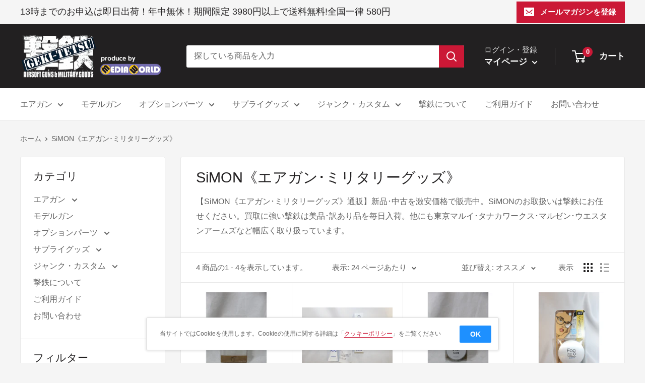

--- FILE ---
content_type: text/html; charset=utf-8
request_url: https://geki-tetsu.com/collections/simon
body_size: 26686
content:
<!doctype html>

<html class="no-js" lang="ja">
  <head>
    <meta charset="utf-8">
    <meta name="viewport" content="width=device-width, initial-scale=1.0, height=device-height, minimum-scale=1.0, maximum-scale=1.0">
    <meta name="theme-color" content="#cb1836">
    <!-- Global site tag (gtag.js) - Google Analytics -->
<script async src="https://www.googletagmanager.com/gtag/js?id=G-V5SPK0RWXX"></script>
<script>
  window.dataLayer = window.dataLayer || [];
  function gtag(){dataLayer.push(arguments);}
  gtag('js', new Date());

  gtag('config', 'G-V5SPK0RWXX');
</script>
<title>SiMON《エアガン･ミリタリーグッズ》
｜【エアガン・ミリタリーグッズ通販】撃鉄</title>

<meta name="description" content="【SiMON《エアガン･ミリタリーグッズ》通販】新品･中古を激安価格で販売中。SiMONのお取扱いは撃鉄にお任せください。買取に強い撃鉄は美品･訳あり品を毎日入荷。他にも東京マルイ･タナカワークス･マルゼン･ウエスタンアームズなど幅広く取り扱っています。"><link rel="canonical" href="https://geki-tetsu.com/collections/simon"><link rel="shortcut icon" href="//geki-tetsu.com/cdn/shop/files/favicon_96x96.png?v=1647507062" type="image/png"><link rel="preload" as="style" href="//geki-tetsu.com/cdn/shop/t/2/assets/theme.css?v=87157464008346114171647330425">
    <link rel="preload" as="script" href="//geki-tetsu.com/cdn/shop/t/2/assets/theme.js?v=132219002375670937941646801030">
    <link rel="preconnect" href="https://cdn.shopify.com">
    <link rel="preconnect" href="https://fonts.shopifycdn.com">
    <link rel="dns-prefetch" href="https://productreviews.shopifycdn.com">
    <link rel="dns-prefetch" href="https://ajax.googleapis.com">
    <link rel="dns-prefetch" href="https://maps.googleapis.com">
    <link rel="dns-prefetch" href="https://maps.gstatic.com">

    <meta property="og:type" content="website">
  <meta property="og:title" content="SiMON《エアガン･ミリタリーグッズ》">
  <meta property="og:image" content="http://geki-tetsu.com/cdn/shop/products/cg54000721.jpg?v=1659418907">
  <meta property="og:image:secure_url" content="https://geki-tetsu.com/cdn/shop/products/cg54000721.jpg?v=1659418907">
  <meta property="og:image:width" content="1600">
  <meta property="og:image:height" content="1600"><meta property="og:description" content="【SiMON《エアガン･ミリタリーグッズ》通販】新品･中古を激安価格で販売中。SiMONのお取扱いは撃鉄にお任せください。買取に強い撃鉄は美品･訳あり品を毎日入荷。他にも東京マルイ･タナカワークス･マルゼン･ウエスタンアームズなど幅広く取り扱っています。"><meta property="og:url" content="https://geki-tetsu.com/collections/simon">
<meta property="og:site_name" content="撃鉄"><meta name="twitter:card" content="summary"><meta name="twitter:title" content="SiMON《エアガン･ミリタリーグッズ》">
  <meta name="twitter:description" content="【SiMON《エアガン･ミリタリーグッズ》通販】新品･中古を激安価格で販売中。SiMONのお取扱いは撃鉄にお任せください。買取に強い撃鉄は美品･訳あり品を毎日入荷。他にも東京マルイ･タナカワークス･マルゼン･ウエスタンアームズなど幅広く取り扱っています。
">
  <meta name="twitter:image" content="https://geki-tetsu.com/cdn/shop/products/cg54000721_600x600_crop_center.jpg?v=1659418907">
    <link rel="preload" href="//geki-tetsu.com/cdn/fonts/figtree/figtree_n5.3b6b7df38aa5986536945796e1f947445832047c.woff2" as="font" type="font/woff2" crossorigin><style>
  
  @font-face {
  font-family: Figtree;
  font-weight: 500;
  font-style: normal;
  font-display: swap;
  src: url("//geki-tetsu.com/cdn/fonts/figtree/figtree_n5.3b6b7df38aa5986536945796e1f947445832047c.woff2") format("woff2"),
       url("//geki-tetsu.com/cdn/fonts/figtree/figtree_n5.f26bf6dcae278b0ed902605f6605fa3338e81dab.woff") format("woff");
}

@font-face {
  font-family: Figtree;
  font-weight: 600;
  font-style: normal;
  font-display: swap;
  src: url("//geki-tetsu.com/cdn/fonts/figtree/figtree_n6.9d1ea52bb49a0a86cfd1b0383d00f83d3fcc14de.woff2") format("woff2"),
       url("//geki-tetsu.com/cdn/fonts/figtree/figtree_n6.f0fcdea525a0e47b2ae4ab645832a8e8a96d31d3.woff") format("woff");
}



  @font-face {
  font-family: Figtree;
  font-weight: 700;
  font-style: normal;
  font-display: swap;
  src: url("//geki-tetsu.com/cdn/fonts/figtree/figtree_n7.2fd9bfe01586148e644724096c9d75e8c7a90e55.woff2") format("woff2"),
       url("//geki-tetsu.com/cdn/fonts/figtree/figtree_n7.ea05de92d862f9594794ab281c4c3a67501ef5fc.woff") format("woff");
}

  @font-face {
  font-family: Figtree;
  font-weight: 500;
  font-style: italic;
  font-display: swap;
  src: url("//geki-tetsu.com/cdn/fonts/figtree/figtree_i5.969396f679a62854cf82dbf67acc5721e41351f0.woff2") format("woff2"),
       url("//geki-tetsu.com/cdn/fonts/figtree/figtree_i5.93bc1cad6c73ca9815f9777c49176dfc9d2890dd.woff") format("woff");
}

  @font-face {
  font-family: Figtree;
  font-weight: 700;
  font-style: italic;
  font-display: swap;
  src: url("//geki-tetsu.com/cdn/fonts/figtree/figtree_i7.06add7096a6f2ab742e09ec7e498115904eda1fe.woff2") format("woff2"),
       url("//geki-tetsu.com/cdn/fonts/figtree/figtree_i7.ee584b5fcaccdbb5518c0228158941f8df81b101.woff") format("woff");
}


  :root {
    --default-text-font-size : 15px;
    --base-text-font-size    : 16px;
    --heading-font-family    : "system_ui", -apple-system, 'Segoe UI', Roboto, 'Helvetica Neue', 'Noto Sans', 'Liberation Sans', Arial, sans-serif, 'Apple Color Emoji', 'Segoe UI Emoji', 'Segoe UI Symbol', 'Noto Color Emoji';
    --heading-font-weight    : 400;
    --heading-font-style     : normal;
    --text-font-family       : Figtree, sans-serif;
    --text-font-weight       : 500;
    --text-font-style        : normal;
    --text-font-bolder-weight: 600;
    --text-link-decoration   : underline;

    --text-color               : #616161;
    --text-color-rgb           : 97, 97, 97;
    --heading-color            : #222021;
    --border-color             : #e8e8e8;
    --border-color-rgb         : 232, 232, 232;
    --form-border-color        : #dbdbdb;
    --accent-color             : #cb1836;
    --accent-color-rgb         : 203, 24, 54;
    --link-color               : #cb1836;
    --link-color-hover         : #871024;
    --background               : #f5f5f5;
    --secondary-background     : #ffffff;
    --secondary-background-rgb : 255, 255, 255;
    --accent-background        : rgba(203, 24, 54, 0.08);

    --input-background: #ffffff;

    --error-color       : #cf0e0e;
    --error-background  : rgba(207, 14, 14, 0.07);
    --success-color     : #1c7b36;
    --success-background: rgba(28, 123, 54, 0.11);

    --primary-button-background      : #cb1836;
    --primary-button-background-rgb  : 203, 24, 54;
    --primary-button-text-color      : #ffffff;
    --secondary-button-background    : #222021;
    --secondary-button-background-rgb: 34, 32, 33;
    --secondary-button-text-color    : #ffffff;

    --header-background      : #222021;
    --header-text-color      : #ffffff;
    --header-light-text-color: #e8e8e8;
    --header-border-color    : rgba(232, 232, 232, 0.3);
    --header-accent-color    : #cb1836;

    --footer-background-color:    #222021;
    --footer-heading-text-color:  #ffffff;
    --footer-body-text-color:     #ffffff;
    --footer-body-text-color-rgb: 255, 255, 255;
    --footer-accent-color:        #cb1836;
    --footer-accent-color-rgb:    203, 24, 54;
    --footer-border:              none;
    
    --flickity-arrow-color: #b5b5b5;--product-on-sale-accent           : #cf0e0e;
    --product-on-sale-accent-rgb       : 207, 14, 14;
    --product-on-sale-color            : #ffffff;
    --product-in-stock-color           : #1c7b36;
    --product-low-stock-color          : #cf0e0e;
    --product-sold-out-color           : #8a9297;
    --product-custom-label-1-background: #3f6ab1;
    --product-custom-label-1-color     : #ffffff;
    --product-custom-label-2-background: #8a44ae;
    --product-custom-label-2-color     : #ffffff;
    --product-review-star-color        : #ffbd00;

    --mobile-container-gutter : 20px;
    --desktop-container-gutter: 40px;

    /* Shopify related variables */
    --payment-terms-background-color: #f5f5f5;
  }
</style>

<script>
  // IE11 does not have support for CSS variables, so we have to polyfill them
  if (!(((window || {}).CSS || {}).supports && window.CSS.supports('(--a: 0)'))) {
    const script = document.createElement('script');
    script.type = 'text/javascript';
    script.src = 'https://cdn.jsdelivr.net/npm/css-vars-ponyfill@2';
    script.onload = function() {
      cssVars({});
    };

    document.getElementsByTagName('head')[0].appendChild(script);
  }
</script>


    <script>window.performance && window.performance.mark && window.performance.mark('shopify.content_for_header.start');</script><meta id="shopify-digital-wallet" name="shopify-digital-wallet" content="/63223628013/digital_wallets/dialog">
<meta name="shopify-checkout-api-token" content="08ea75bb654b23d15251a0339bec7f85">
<meta id="in-context-paypal-metadata" data-shop-id="63223628013" data-venmo-supported="false" data-environment="production" data-locale="ja_JP" data-paypal-v4="true" data-currency="JPY">
<link rel="alternate" type="application/atom+xml" title="Feed" href="/collections/simon.atom" />
<link rel="alternate" type="application/json+oembed" href="https://geki-tetsu.com/collections/simon.oembed">
<script async="async" src="/checkouts/internal/preloads.js?locale=ja-JP"></script>
<script id="shopify-features" type="application/json">{"accessToken":"08ea75bb654b23d15251a0339bec7f85","betas":["rich-media-storefront-analytics"],"domain":"geki-tetsu.com","predictiveSearch":false,"shopId":63223628013,"locale":"ja"}</script>
<script>var Shopify = Shopify || {};
Shopify.shop = "geki-tetsu.myshopify.com";
Shopify.locale = "ja";
Shopify.currency = {"active":"JPY","rate":"1.0"};
Shopify.country = "JP";
Shopify.theme = {"name":"Warehouse","id":131349053677,"schema_name":"Warehouse","schema_version":"2.6.6","theme_store_id":871,"role":"main"};
Shopify.theme.handle = "null";
Shopify.theme.style = {"id":null,"handle":null};
Shopify.cdnHost = "geki-tetsu.com/cdn";
Shopify.routes = Shopify.routes || {};
Shopify.routes.root = "/";</script>
<script type="module">!function(o){(o.Shopify=o.Shopify||{}).modules=!0}(window);</script>
<script>!function(o){function n(){var o=[];function n(){o.push(Array.prototype.slice.apply(arguments))}return n.q=o,n}var t=o.Shopify=o.Shopify||{};t.loadFeatures=n(),t.autoloadFeatures=n()}(window);</script>
<script id="shop-js-analytics" type="application/json">{"pageType":"collection"}</script>
<script defer="defer" async type="module" src="//geki-tetsu.com/cdn/shopifycloud/shop-js/modules/v2/client.init-shop-cart-sync_Cun6Ba8E.ja.esm.js"></script>
<script defer="defer" async type="module" src="//geki-tetsu.com/cdn/shopifycloud/shop-js/modules/v2/chunk.common_DGWubyOB.esm.js"></script>
<script type="module">
  await import("//geki-tetsu.com/cdn/shopifycloud/shop-js/modules/v2/client.init-shop-cart-sync_Cun6Ba8E.ja.esm.js");
await import("//geki-tetsu.com/cdn/shopifycloud/shop-js/modules/v2/chunk.common_DGWubyOB.esm.js");

  window.Shopify.SignInWithShop?.initShopCartSync?.({"fedCMEnabled":true,"windoidEnabled":true});

</script>
<script id="__st">var __st={"a":63223628013,"offset":32400,"reqid":"16f61d8d-f25e-460b-ac9d-e1ec9b99aa12-1768733896","pageurl":"geki-tetsu.com\/collections\/simon","u":"58e76f7a7d7c","p":"collection","rtyp":"collection","rid":398915993837};</script>
<script>window.ShopifyPaypalV4VisibilityTracking = true;</script>
<script id="captcha-bootstrap">!function(){'use strict';const t='contact',e='account',n='new_comment',o=[[t,t],['blogs',n],['comments',n],[t,'customer']],c=[[e,'customer_login'],[e,'guest_login'],[e,'recover_customer_password'],[e,'create_customer']],r=t=>t.map((([t,e])=>`form[action*='/${t}']:not([data-nocaptcha='true']) input[name='form_type'][value='${e}']`)).join(','),a=t=>()=>t?[...document.querySelectorAll(t)].map((t=>t.form)):[];function s(){const t=[...o],e=r(t);return a(e)}const i='password',u='form_key',d=['recaptcha-v3-token','g-recaptcha-response','h-captcha-response',i],f=()=>{try{return window.sessionStorage}catch{return}},m='__shopify_v',_=t=>t.elements[u];function p(t,e,n=!1){try{const o=window.sessionStorage,c=JSON.parse(o.getItem(e)),{data:r}=function(t){const{data:e,action:n}=t;return t[m]||n?{data:e,action:n}:{data:t,action:n}}(c);for(const[e,n]of Object.entries(r))t.elements[e]&&(t.elements[e].value=n);n&&o.removeItem(e)}catch(o){console.error('form repopulation failed',{error:o})}}const l='form_type',E='cptcha';function T(t){t.dataset[E]=!0}const w=window,h=w.document,L='Shopify',v='ce_forms',y='captcha';let A=!1;((t,e)=>{const n=(g='f06e6c50-85a8-45c8-87d0-21a2b65856fe',I='https://cdn.shopify.com/shopifycloud/storefront-forms-hcaptcha/ce_storefront_forms_captcha_hcaptcha.v1.5.2.iife.js',D={infoText:'hCaptchaによる保護',privacyText:'プライバシー',termsText:'利用規約'},(t,e,n)=>{const o=w[L][v],c=o.bindForm;if(c)return c(t,g,e,D).then(n);var r;o.q.push([[t,g,e,D],n]),r=I,A||(h.body.append(Object.assign(h.createElement('script'),{id:'captcha-provider',async:!0,src:r})),A=!0)});var g,I,D;w[L]=w[L]||{},w[L][v]=w[L][v]||{},w[L][v].q=[],w[L][y]=w[L][y]||{},w[L][y].protect=function(t,e){n(t,void 0,e),T(t)},Object.freeze(w[L][y]),function(t,e,n,w,h,L){const[v,y,A,g]=function(t,e,n){const i=e?o:[],u=t?c:[],d=[...i,...u],f=r(d),m=r(i),_=r(d.filter((([t,e])=>n.includes(e))));return[a(f),a(m),a(_),s()]}(w,h,L),I=t=>{const e=t.target;return e instanceof HTMLFormElement?e:e&&e.form},D=t=>v().includes(t);t.addEventListener('submit',(t=>{const e=I(t);if(!e)return;const n=D(e)&&!e.dataset.hcaptchaBound&&!e.dataset.recaptchaBound,o=_(e),c=g().includes(e)&&(!o||!o.value);(n||c)&&t.preventDefault(),c&&!n&&(function(t){try{if(!f())return;!function(t){const e=f();if(!e)return;const n=_(t);if(!n)return;const o=n.value;o&&e.removeItem(o)}(t);const e=Array.from(Array(32),(()=>Math.random().toString(36)[2])).join('');!function(t,e){_(t)||t.append(Object.assign(document.createElement('input'),{type:'hidden',name:u})),t.elements[u].value=e}(t,e),function(t,e){const n=f();if(!n)return;const o=[...t.querySelectorAll(`input[type='${i}']`)].map((({name:t})=>t)),c=[...d,...o],r={};for(const[a,s]of new FormData(t).entries())c.includes(a)||(r[a]=s);n.setItem(e,JSON.stringify({[m]:1,action:t.action,data:r}))}(t,e)}catch(e){console.error('failed to persist form',e)}}(e),e.submit())}));const S=(t,e)=>{t&&!t.dataset[E]&&(n(t,e.some((e=>e===t))),T(t))};for(const o of['focusin','change'])t.addEventListener(o,(t=>{const e=I(t);D(e)&&S(e,y())}));const B=e.get('form_key'),M=e.get(l),P=B&&M;t.addEventListener('DOMContentLoaded',(()=>{const t=y();if(P)for(const e of t)e.elements[l].value===M&&p(e,B);[...new Set([...A(),...v().filter((t=>'true'===t.dataset.shopifyCaptcha))])].forEach((e=>S(e,t)))}))}(h,new URLSearchParams(w.location.search),n,t,e,['guest_login'])})(!0,!0)}();</script>
<script integrity="sha256-4kQ18oKyAcykRKYeNunJcIwy7WH5gtpwJnB7kiuLZ1E=" data-source-attribution="shopify.loadfeatures" defer="defer" src="//geki-tetsu.com/cdn/shopifycloud/storefront/assets/storefront/load_feature-a0a9edcb.js" crossorigin="anonymous"></script>
<script data-source-attribution="shopify.dynamic_checkout.dynamic.init">var Shopify=Shopify||{};Shopify.PaymentButton=Shopify.PaymentButton||{isStorefrontPortableWallets:!0,init:function(){window.Shopify.PaymentButton.init=function(){};var t=document.createElement("script");t.src="https://geki-tetsu.com/cdn/shopifycloud/portable-wallets/latest/portable-wallets.ja.js",t.type="module",document.head.appendChild(t)}};
</script>
<script data-source-attribution="shopify.dynamic_checkout.buyer_consent">
  function portableWalletsHideBuyerConsent(e){var t=document.getElementById("shopify-buyer-consent"),n=document.getElementById("shopify-subscription-policy-button");t&&n&&(t.classList.add("hidden"),t.setAttribute("aria-hidden","true"),n.removeEventListener("click",e))}function portableWalletsShowBuyerConsent(e){var t=document.getElementById("shopify-buyer-consent"),n=document.getElementById("shopify-subscription-policy-button");t&&n&&(t.classList.remove("hidden"),t.removeAttribute("aria-hidden"),n.addEventListener("click",e))}window.Shopify?.PaymentButton&&(window.Shopify.PaymentButton.hideBuyerConsent=portableWalletsHideBuyerConsent,window.Shopify.PaymentButton.showBuyerConsent=portableWalletsShowBuyerConsent);
</script>
<script data-source-attribution="shopify.dynamic_checkout.cart.bootstrap">document.addEventListener("DOMContentLoaded",(function(){function t(){return document.querySelector("shopify-accelerated-checkout-cart, shopify-accelerated-checkout")}if(t())Shopify.PaymentButton.init();else{new MutationObserver((function(e,n){t()&&(Shopify.PaymentButton.init(),n.disconnect())})).observe(document.body,{childList:!0,subtree:!0})}}));
</script>
<link id="shopify-accelerated-checkout-styles" rel="stylesheet" media="screen" href="https://geki-tetsu.com/cdn/shopifycloud/portable-wallets/latest/accelerated-checkout-backwards-compat.css" crossorigin="anonymous">
<style id="shopify-accelerated-checkout-cart">
        #shopify-buyer-consent {
  margin-top: 1em;
  display: inline-block;
  width: 100%;
}

#shopify-buyer-consent.hidden {
  display: none;
}

#shopify-subscription-policy-button {
  background: none;
  border: none;
  padding: 0;
  text-decoration: underline;
  font-size: inherit;
  cursor: pointer;
}

#shopify-subscription-policy-button::before {
  box-shadow: none;
}

      </style>

<script>window.performance && window.performance.mark && window.performance.mark('shopify.content_for_header.end');</script>

    <link rel="stylesheet" href="//geki-tetsu.com/cdn/shop/t/2/assets/theme.css?v=87157464008346114171647330425">
    <link rel="stylesheet" href="//geki-tetsu.com/cdn/shop/t/2/assets/customize.css?v=22427140681257018781749632480">
    <link rel="stylesheet" href="//geki-tetsu.com/cdn/shop/t/2/assets/kaitori-world.css?v=120647542257524871321647328194">

    


  <script type="application/ld+json">
  {
    "@context": "http://schema.org",
    "@type": "BreadcrumbList",
  "itemListElement": [{
      "@type": "ListItem",
      "position": 1,
      "name": "ホーム",
      "item": "https://geki-tetsu.com"
    },{
          "@type": "ListItem",
          "position": 2,
          "name": "SiMON《エアガン･ミリタリーグッズ》",
          "item": "https://geki-tetsu.com/collections/simon"
        }]
  }
  </script>


    <script>
      // This allows to expose several variables to the global scope, to be used in scripts
      window.theme = {
        pageType: "collection",
        cartCount: 0,
        moneyFormat: "¥{{amount_no_decimals}}",
        moneyWithCurrencyFormat: "¥{{amount_no_decimals}} ",
        currencyCodeEnabled: false,
        showDiscount: false,
        discountMode: "saving",
        searchMode: "product,article",
        searchUnavailableProducts: "show",
        cartType: "drawer"
      };

      window.routes = {
        rootUrl: "\/",
        rootUrlWithoutSlash: '',
        cartUrl: "\/cart",
        cartAddUrl: "\/cart\/add",
        cartChangeUrl: "\/cart\/change",
        searchUrl: "\/search",
        productRecommendationsUrl: "\/recommendations\/products"
      };

      window.languages = {
        productRegularPrice: "通常価格",
        productSalePrice: "販売価格",
        collectionOnSaleLabel: "{{savings}}セーブ",
        productFormUnavailable: "利用できません",
        productFormAddToCart: "カートに追加",
        productFormSoldOut: "売切れ",
        productAdded: "カートに追加されました",
        productAddedShort: "追加されました",
        shippingEstimatorNoResults: "住所への配送が見つかりませんでした。",
        shippingEstimatorOneResult: "住所には1つの配送料金があります：",
        shippingEstimatorMultipleResults: "住所には{{count}}の送料があります：",
        shippingEstimatorErrors: "いくつかのエラーがあります："
      };

      window.lazySizesConfig = {
        loadHidden: false,
        hFac: 0.8,
        expFactor: 3,
        customMedia: {
          '--phone': '(max-width: 640px)',
          '--tablet': '(min-width: 641px) and (max-width: 1023px)',
          '--lap': '(min-width: 1024px)'
        }
      };

      document.documentElement.className = document.documentElement.className.replace('no-js', 'js');
    </script><script src="//geki-tetsu.com/cdn/shop/t/2/assets/theme.js?v=132219002375670937941646801030" defer></script>
    <script src="//geki-tetsu.com/cdn/shop/t/2/assets/custom.js?v=102476495355921946141646801028" defer></script><script>
        (function () {
          window.onpageshow = function() {
            // We force re-freshing the cart content onpageshow, as most browsers will serve a cache copy when hitting the
            // back button, which cause staled data
            document.documentElement.dispatchEvent(new CustomEvent('cart:refresh', {
              bubbles: true,
              detail: {scrollToTop: false}
            }));
          };
        })();
      </script><!-- BEGIN app block: shopify://apps/also-bought/blocks/app-embed-block/b94b27b4-738d-4d92-9e60-43c22d1da3f2 --><script>
    window.codeblackbelt = window.codeblackbelt || {};
    window.codeblackbelt.shop = window.codeblackbelt.shop || 'geki-tetsu.myshopify.com';
    </script><script src="//cdn.codeblackbelt.com/widgets/also-bought/bootstrap.min.js?version=2026011819+0900" async></script>
<!-- END app block --><link href="https://monorail-edge.shopifysvc.com" rel="dns-prefetch">
<script>(function(){if ("sendBeacon" in navigator && "performance" in window) {try {var session_token_from_headers = performance.getEntriesByType('navigation')[0].serverTiming.find(x => x.name == '_s').description;} catch {var session_token_from_headers = undefined;}var session_cookie_matches = document.cookie.match(/_shopify_s=([^;]*)/);var session_token_from_cookie = session_cookie_matches && session_cookie_matches.length === 2 ? session_cookie_matches[1] : "";var session_token = session_token_from_headers || session_token_from_cookie || "";function handle_abandonment_event(e) {var entries = performance.getEntries().filter(function(entry) {return /monorail-edge.shopifysvc.com/.test(entry.name);});if (!window.abandonment_tracked && entries.length === 0) {window.abandonment_tracked = true;var currentMs = Date.now();var navigation_start = performance.timing.navigationStart;var payload = {shop_id: 63223628013,url: window.location.href,navigation_start,duration: currentMs - navigation_start,session_token,page_type: "collection"};window.navigator.sendBeacon("https://monorail-edge.shopifysvc.com/v1/produce", JSON.stringify({schema_id: "online_store_buyer_site_abandonment/1.1",payload: payload,metadata: {event_created_at_ms: currentMs,event_sent_at_ms: currentMs}}));}}window.addEventListener('pagehide', handle_abandonment_event);}}());</script>
<script id="web-pixels-manager-setup">(function e(e,d,r,n,o){if(void 0===o&&(o={}),!Boolean(null===(a=null===(i=window.Shopify)||void 0===i?void 0:i.analytics)||void 0===a?void 0:a.replayQueue)){var i,a;window.Shopify=window.Shopify||{};var t=window.Shopify;t.analytics=t.analytics||{};var s=t.analytics;s.replayQueue=[],s.publish=function(e,d,r){return s.replayQueue.push([e,d,r]),!0};try{self.performance.mark("wpm:start")}catch(e){}var l=function(){var e={modern:/Edge?\/(1{2}[4-9]|1[2-9]\d|[2-9]\d{2}|\d{4,})\.\d+(\.\d+|)|Firefox\/(1{2}[4-9]|1[2-9]\d|[2-9]\d{2}|\d{4,})\.\d+(\.\d+|)|Chrom(ium|e)\/(9{2}|\d{3,})\.\d+(\.\d+|)|(Maci|X1{2}).+ Version\/(15\.\d+|(1[6-9]|[2-9]\d|\d{3,})\.\d+)([,.]\d+|)( \(\w+\)|)( Mobile\/\w+|) Safari\/|Chrome.+OPR\/(9{2}|\d{3,})\.\d+\.\d+|(CPU[ +]OS|iPhone[ +]OS|CPU[ +]iPhone|CPU IPhone OS|CPU iPad OS)[ +]+(15[._]\d+|(1[6-9]|[2-9]\d|\d{3,})[._]\d+)([._]\d+|)|Android:?[ /-](13[3-9]|1[4-9]\d|[2-9]\d{2}|\d{4,})(\.\d+|)(\.\d+|)|Android.+Firefox\/(13[5-9]|1[4-9]\d|[2-9]\d{2}|\d{4,})\.\d+(\.\d+|)|Android.+Chrom(ium|e)\/(13[3-9]|1[4-9]\d|[2-9]\d{2}|\d{4,})\.\d+(\.\d+|)|SamsungBrowser\/([2-9]\d|\d{3,})\.\d+/,legacy:/Edge?\/(1[6-9]|[2-9]\d|\d{3,})\.\d+(\.\d+|)|Firefox\/(5[4-9]|[6-9]\d|\d{3,})\.\d+(\.\d+|)|Chrom(ium|e)\/(5[1-9]|[6-9]\d|\d{3,})\.\d+(\.\d+|)([\d.]+$|.*Safari\/(?![\d.]+ Edge\/[\d.]+$))|(Maci|X1{2}).+ Version\/(10\.\d+|(1[1-9]|[2-9]\d|\d{3,})\.\d+)([,.]\d+|)( \(\w+\)|)( Mobile\/\w+|) Safari\/|Chrome.+OPR\/(3[89]|[4-9]\d|\d{3,})\.\d+\.\d+|(CPU[ +]OS|iPhone[ +]OS|CPU[ +]iPhone|CPU IPhone OS|CPU iPad OS)[ +]+(10[._]\d+|(1[1-9]|[2-9]\d|\d{3,})[._]\d+)([._]\d+|)|Android:?[ /-](13[3-9]|1[4-9]\d|[2-9]\d{2}|\d{4,})(\.\d+|)(\.\d+|)|Mobile Safari.+OPR\/([89]\d|\d{3,})\.\d+\.\d+|Android.+Firefox\/(13[5-9]|1[4-9]\d|[2-9]\d{2}|\d{4,})\.\d+(\.\d+|)|Android.+Chrom(ium|e)\/(13[3-9]|1[4-9]\d|[2-9]\d{2}|\d{4,})\.\d+(\.\d+|)|Android.+(UC? ?Browser|UCWEB|U3)[ /]?(15\.([5-9]|\d{2,})|(1[6-9]|[2-9]\d|\d{3,})\.\d+)\.\d+|SamsungBrowser\/(5\.\d+|([6-9]|\d{2,})\.\d+)|Android.+MQ{2}Browser\/(14(\.(9|\d{2,})|)|(1[5-9]|[2-9]\d|\d{3,})(\.\d+|))(\.\d+|)|K[Aa][Ii]OS\/(3\.\d+|([4-9]|\d{2,})\.\d+)(\.\d+|)/},d=e.modern,r=e.legacy,n=navigator.userAgent;return n.match(d)?"modern":n.match(r)?"legacy":"unknown"}(),u="modern"===l?"modern":"legacy",c=(null!=n?n:{modern:"",legacy:""})[u],f=function(e){return[e.baseUrl,"/wpm","/b",e.hashVersion,"modern"===e.buildTarget?"m":"l",".js"].join("")}({baseUrl:d,hashVersion:r,buildTarget:u}),m=function(e){var d=e.version,r=e.bundleTarget,n=e.surface,o=e.pageUrl,i=e.monorailEndpoint;return{emit:function(e){var a=e.status,t=e.errorMsg,s=(new Date).getTime(),l=JSON.stringify({metadata:{event_sent_at_ms:s},events:[{schema_id:"web_pixels_manager_load/3.1",payload:{version:d,bundle_target:r,page_url:o,status:a,surface:n,error_msg:t},metadata:{event_created_at_ms:s}}]});if(!i)return console&&console.warn&&console.warn("[Web Pixels Manager] No Monorail endpoint provided, skipping logging."),!1;try{return self.navigator.sendBeacon.bind(self.navigator)(i,l)}catch(e){}var u=new XMLHttpRequest;try{return u.open("POST",i,!0),u.setRequestHeader("Content-Type","text/plain"),u.send(l),!0}catch(e){return console&&console.warn&&console.warn("[Web Pixels Manager] Got an unhandled error while logging to Monorail."),!1}}}}({version:r,bundleTarget:l,surface:e.surface,pageUrl:self.location.href,monorailEndpoint:e.monorailEndpoint});try{o.browserTarget=l,function(e){var d=e.src,r=e.async,n=void 0===r||r,o=e.onload,i=e.onerror,a=e.sri,t=e.scriptDataAttributes,s=void 0===t?{}:t,l=document.createElement("script"),u=document.querySelector("head"),c=document.querySelector("body");if(l.async=n,l.src=d,a&&(l.integrity=a,l.crossOrigin="anonymous"),s)for(var f in s)if(Object.prototype.hasOwnProperty.call(s,f))try{l.dataset[f]=s[f]}catch(e){}if(o&&l.addEventListener("load",o),i&&l.addEventListener("error",i),u)u.appendChild(l);else{if(!c)throw new Error("Did not find a head or body element to append the script");c.appendChild(l)}}({src:f,async:!0,onload:function(){if(!function(){var e,d;return Boolean(null===(d=null===(e=window.Shopify)||void 0===e?void 0:e.analytics)||void 0===d?void 0:d.initialized)}()){var d=window.webPixelsManager.init(e)||void 0;if(d){var r=window.Shopify.analytics;r.replayQueue.forEach((function(e){var r=e[0],n=e[1],o=e[2];d.publishCustomEvent(r,n,o)})),r.replayQueue=[],r.publish=d.publishCustomEvent,r.visitor=d.visitor,r.initialized=!0}}},onerror:function(){return m.emit({status:"failed",errorMsg:"".concat(f," has failed to load")})},sri:function(e){var d=/^sha384-[A-Za-z0-9+/=]+$/;return"string"==typeof e&&d.test(e)}(c)?c:"",scriptDataAttributes:o}),m.emit({status:"loading"})}catch(e){m.emit({status:"failed",errorMsg:(null==e?void 0:e.message)||"Unknown error"})}}})({shopId: 63223628013,storefrontBaseUrl: "https://geki-tetsu.com",extensionsBaseUrl: "https://extensions.shopifycdn.com/cdn/shopifycloud/web-pixels-manager",monorailEndpoint: "https://monorail-edge.shopifysvc.com/unstable/produce_batch",surface: "storefront-renderer",enabledBetaFlags: ["2dca8a86"],webPixelsConfigList: [{"id":"85852397","eventPayloadVersion":"v1","runtimeContext":"LAX","scriptVersion":"1","type":"CUSTOM","privacyPurposes":["ANALYTICS"],"name":"Google Analytics tag (migrated)"},{"id":"shopify-app-pixel","configuration":"{}","eventPayloadVersion":"v1","runtimeContext":"STRICT","scriptVersion":"0450","apiClientId":"shopify-pixel","type":"APP","privacyPurposes":["ANALYTICS","MARKETING"]},{"id":"shopify-custom-pixel","eventPayloadVersion":"v1","runtimeContext":"LAX","scriptVersion":"0450","apiClientId":"shopify-pixel","type":"CUSTOM","privacyPurposes":["ANALYTICS","MARKETING"]}],isMerchantRequest: false,initData: {"shop":{"name":"撃鉄","paymentSettings":{"currencyCode":"JPY"},"myshopifyDomain":"geki-tetsu.myshopify.com","countryCode":"JP","storefrontUrl":"https:\/\/geki-tetsu.com"},"customer":null,"cart":null,"checkout":null,"productVariants":[],"purchasingCompany":null},},"https://geki-tetsu.com/cdn","fcfee988w5aeb613cpc8e4bc33m6693e112",{"modern":"","legacy":""},{"shopId":"63223628013","storefrontBaseUrl":"https:\/\/geki-tetsu.com","extensionBaseUrl":"https:\/\/extensions.shopifycdn.com\/cdn\/shopifycloud\/web-pixels-manager","surface":"storefront-renderer","enabledBetaFlags":"[\"2dca8a86\"]","isMerchantRequest":"false","hashVersion":"fcfee988w5aeb613cpc8e4bc33m6693e112","publish":"custom","events":"[[\"page_viewed\",{}],[\"collection_viewed\",{\"collection\":{\"id\":\"398915993837\",\"title\":\"SiMON《エアガン･ミリタリーグッズ》\",\"productVariants\":[{\"price\":{\"amount\":780.0,\"currencyCode\":\"JPY\"},\"product\":{\"title\":\"【新品即納】[MIL]SIMON(サイモン) フォグストップ・スプレー(20220730)\",\"vendor\":\"撃鉄\",\"id\":\"7864276680941\",\"untranslatedTitle\":\"【新品即納】[MIL]SIMON(サイモン) フォグストップ・スプレー(20220730)\",\"url\":\"\/products\/54000721000\",\"type\":\"模型・ホビー:エアーソフトガン・ミリタリーグッズ\"},\"id\":\"43057829675245\",\"image\":{\"src\":\"\/\/geki-tetsu.com\/cdn\/shop\/products\/cg54000721.jpg?v=1659418907\"},\"sku\":\"54000721000\",\"title\":\"Default Title\",\"untranslatedTitle\":\"Default Title\"},{\"price\":{\"amount\":560.0,\"currencyCode\":\"JPY\"},\"product\":{\"title\":\"【新品即納】[MIL]SIMON(サイモン) 強力くもり止め アンチフォグ 5g(20150223)\",\"vendor\":\"撃鉄\",\"id\":\"7625710043373\",\"untranslatedTitle\":\"【新品即納】[MIL]SIMON(サイモン) 強力くもり止め アンチフォグ 5g(20150223)\",\"url\":\"\/products\/50710460000\",\"type\":\"模型・ホビー:エアーソフトガン・ミリタリーグッズ\"},\"id\":\"42534991757549\",\"image\":{\"src\":\"\/\/geki-tetsu.com\/cdn\/shop\/products\/cg50710460.jpg?v=1647004135\"},\"sku\":\"50710460000\",\"title\":\"Default Title\",\"untranslatedTitle\":\"Default Title\"},{\"price\":{\"amount\":1078.0,\"currencyCode\":\"JPY\"},\"product\":{\"title\":\"【新品即納】[MIL]SIMON(サイモン) フォグストップ缶G(20220730)\",\"vendor\":\"撃鉄\",\"id\":\"7864276746477\",\"untranslatedTitle\":\"【新品即納】[MIL]SIMON(サイモン) フォグストップ缶G(20220730)\",\"url\":\"\/products\/54000722000\",\"type\":\"模型・ホビー:エアーソフトガン・ミリタリーグッズ\"},\"id\":\"43057829871853\",\"image\":{\"src\":\"\/\/geki-tetsu.com\/cdn\/shop\/products\/cg54000722.jpg?v=1659418913\"},\"sku\":\"54000722000\",\"title\":\"Default Title\",\"untranslatedTitle\":\"Default Title\"},{\"price\":{\"amount\":1020.0,\"currencyCode\":\"JPY\"},\"product\":{\"title\":\"【新品即納】[MIL]SiMON(サイモン) 強力 メガネのくもり止め フォグストップ缶(20150223)\",\"vendor\":\"撃鉄\",\"id\":\"7620597678317\",\"untranslatedTitle\":\"【新品即納】[MIL]SiMON(サイモン) 強力 メガネのくもり止め フォグストップ缶(20150223)\",\"url\":\"\/products\/50709301000\",\"type\":\"模型・ホビー:エアーソフトガン・ミリタリーグッズ\"},\"id\":\"42523981086957\",\"image\":{\"src\":\"\/\/geki-tetsu.com\/cdn\/shop\/products\/cg50709301.jpg?v=1646728815\"},\"sku\":\"50709301000\",\"title\":\"Default Title\",\"untranslatedTitle\":\"Default Title\"}]}}]]"});</script><script>
  window.ShopifyAnalytics = window.ShopifyAnalytics || {};
  window.ShopifyAnalytics.meta = window.ShopifyAnalytics.meta || {};
  window.ShopifyAnalytics.meta.currency = 'JPY';
  var meta = {"products":[{"id":7864276680941,"gid":"gid:\/\/shopify\/Product\/7864276680941","vendor":"撃鉄","type":"模型・ホビー:エアーソフトガン・ミリタリーグッズ","handle":"54000721000","variants":[{"id":43057829675245,"price":78000,"name":"【新品即納】[MIL]SIMON(サイモン) フォグストップ・スプレー(20220730)","public_title":null,"sku":"54000721000"}],"remote":false},{"id":7625710043373,"gid":"gid:\/\/shopify\/Product\/7625710043373","vendor":"撃鉄","type":"模型・ホビー:エアーソフトガン・ミリタリーグッズ","handle":"50710460000","variants":[{"id":42534991757549,"price":56000,"name":"【新品即納】[MIL]SIMON(サイモン) 強力くもり止め アンチフォグ 5g(20150223)","public_title":null,"sku":"50710460000"}],"remote":false},{"id":7864276746477,"gid":"gid:\/\/shopify\/Product\/7864276746477","vendor":"撃鉄","type":"模型・ホビー:エアーソフトガン・ミリタリーグッズ","handle":"54000722000","variants":[{"id":43057829871853,"price":107800,"name":"【新品即納】[MIL]SIMON(サイモン) フォグストップ缶G(20220730)","public_title":null,"sku":"54000722000"}],"remote":false},{"id":7620597678317,"gid":"gid:\/\/shopify\/Product\/7620597678317","vendor":"撃鉄","type":"模型・ホビー:エアーソフトガン・ミリタリーグッズ","handle":"50709301000","variants":[{"id":42523981086957,"price":102000,"name":"【新品即納】[MIL]SiMON(サイモン) 強力 メガネのくもり止め フォグストップ缶(20150223)","public_title":null,"sku":"50709301000"}],"remote":false}],"page":{"pageType":"collection","resourceType":"collection","resourceId":398915993837,"requestId":"16f61d8d-f25e-460b-ac9d-e1ec9b99aa12-1768733896"}};
  for (var attr in meta) {
    window.ShopifyAnalytics.meta[attr] = meta[attr];
  }
</script>
<script class="analytics">
  (function () {
    var customDocumentWrite = function(content) {
      var jquery = null;

      if (window.jQuery) {
        jquery = window.jQuery;
      } else if (window.Checkout && window.Checkout.$) {
        jquery = window.Checkout.$;
      }

      if (jquery) {
        jquery('body').append(content);
      }
    };

    var hasLoggedConversion = function(token) {
      if (token) {
        return document.cookie.indexOf('loggedConversion=' + token) !== -1;
      }
      return false;
    }

    var setCookieIfConversion = function(token) {
      if (token) {
        var twoMonthsFromNow = new Date(Date.now());
        twoMonthsFromNow.setMonth(twoMonthsFromNow.getMonth() + 2);

        document.cookie = 'loggedConversion=' + token + '; expires=' + twoMonthsFromNow;
      }
    }

    var trekkie = window.ShopifyAnalytics.lib = window.trekkie = window.trekkie || [];
    if (trekkie.integrations) {
      return;
    }
    trekkie.methods = [
      'identify',
      'page',
      'ready',
      'track',
      'trackForm',
      'trackLink'
    ];
    trekkie.factory = function(method) {
      return function() {
        var args = Array.prototype.slice.call(arguments);
        args.unshift(method);
        trekkie.push(args);
        return trekkie;
      };
    };
    for (var i = 0; i < trekkie.methods.length; i++) {
      var key = trekkie.methods[i];
      trekkie[key] = trekkie.factory(key);
    }
    trekkie.load = function(config) {
      trekkie.config = config || {};
      trekkie.config.initialDocumentCookie = document.cookie;
      var first = document.getElementsByTagName('script')[0];
      var script = document.createElement('script');
      script.type = 'text/javascript';
      script.onerror = function(e) {
        var scriptFallback = document.createElement('script');
        scriptFallback.type = 'text/javascript';
        scriptFallback.onerror = function(error) {
                var Monorail = {
      produce: function produce(monorailDomain, schemaId, payload) {
        var currentMs = new Date().getTime();
        var event = {
          schema_id: schemaId,
          payload: payload,
          metadata: {
            event_created_at_ms: currentMs,
            event_sent_at_ms: currentMs
          }
        };
        return Monorail.sendRequest("https://" + monorailDomain + "/v1/produce", JSON.stringify(event));
      },
      sendRequest: function sendRequest(endpointUrl, payload) {
        // Try the sendBeacon API
        if (window && window.navigator && typeof window.navigator.sendBeacon === 'function' && typeof window.Blob === 'function' && !Monorail.isIos12()) {
          var blobData = new window.Blob([payload], {
            type: 'text/plain'
          });

          if (window.navigator.sendBeacon(endpointUrl, blobData)) {
            return true;
          } // sendBeacon was not successful

        } // XHR beacon

        var xhr = new XMLHttpRequest();

        try {
          xhr.open('POST', endpointUrl);
          xhr.setRequestHeader('Content-Type', 'text/plain');
          xhr.send(payload);
        } catch (e) {
          console.log(e);
        }

        return false;
      },
      isIos12: function isIos12() {
        return window.navigator.userAgent.lastIndexOf('iPhone; CPU iPhone OS 12_') !== -1 || window.navigator.userAgent.lastIndexOf('iPad; CPU OS 12_') !== -1;
      }
    };
    Monorail.produce('monorail-edge.shopifysvc.com',
      'trekkie_storefront_load_errors/1.1',
      {shop_id: 63223628013,
      theme_id: 131349053677,
      app_name: "storefront",
      context_url: window.location.href,
      source_url: "//geki-tetsu.com/cdn/s/trekkie.storefront.cd680fe47e6c39ca5d5df5f0a32d569bc48c0f27.min.js"});

        };
        scriptFallback.async = true;
        scriptFallback.src = '//geki-tetsu.com/cdn/s/trekkie.storefront.cd680fe47e6c39ca5d5df5f0a32d569bc48c0f27.min.js';
        first.parentNode.insertBefore(scriptFallback, first);
      };
      script.async = true;
      script.src = '//geki-tetsu.com/cdn/s/trekkie.storefront.cd680fe47e6c39ca5d5df5f0a32d569bc48c0f27.min.js';
      first.parentNode.insertBefore(script, first);
    };
    trekkie.load(
      {"Trekkie":{"appName":"storefront","development":false,"defaultAttributes":{"shopId":63223628013,"isMerchantRequest":null,"themeId":131349053677,"themeCityHash":"14073034911959437662","contentLanguage":"ja","currency":"JPY","eventMetadataId":"cd4343e8-8c10-45ce-9754-4caf1cf80f90"},"isServerSideCookieWritingEnabled":true,"monorailRegion":"shop_domain","enabledBetaFlags":["65f19447"]},"Session Attribution":{},"S2S":{"facebookCapiEnabled":false,"source":"trekkie-storefront-renderer","apiClientId":580111}}
    );

    var loaded = false;
    trekkie.ready(function() {
      if (loaded) return;
      loaded = true;

      window.ShopifyAnalytics.lib = window.trekkie;

      var originalDocumentWrite = document.write;
      document.write = customDocumentWrite;
      try { window.ShopifyAnalytics.merchantGoogleAnalytics.call(this); } catch(error) {};
      document.write = originalDocumentWrite;

      window.ShopifyAnalytics.lib.page(null,{"pageType":"collection","resourceType":"collection","resourceId":398915993837,"requestId":"16f61d8d-f25e-460b-ac9d-e1ec9b99aa12-1768733896","shopifyEmitted":true});

      var match = window.location.pathname.match(/checkouts\/(.+)\/(thank_you|post_purchase)/)
      var token = match? match[1]: undefined;
      if (!hasLoggedConversion(token)) {
        setCookieIfConversion(token);
        window.ShopifyAnalytics.lib.track("Viewed Product Category",{"currency":"JPY","category":"Collection: simon","collectionName":"simon","collectionId":398915993837,"nonInteraction":true},undefined,undefined,{"shopifyEmitted":true});
      }
    });


        var eventsListenerScript = document.createElement('script');
        eventsListenerScript.async = true;
        eventsListenerScript.src = "//geki-tetsu.com/cdn/shopifycloud/storefront/assets/shop_events_listener-3da45d37.js";
        document.getElementsByTagName('head')[0].appendChild(eventsListenerScript);

})();</script>
  <script>
  if (!window.ga || (window.ga && typeof window.ga !== 'function')) {
    window.ga = function ga() {
      (window.ga.q = window.ga.q || []).push(arguments);
      if (window.Shopify && window.Shopify.analytics && typeof window.Shopify.analytics.publish === 'function') {
        window.Shopify.analytics.publish("ga_stub_called", {}, {sendTo: "google_osp_migration"});
      }
      console.error("Shopify's Google Analytics stub called with:", Array.from(arguments), "\nSee https://help.shopify.com/manual/promoting-marketing/pixels/pixel-migration#google for more information.");
    };
    if (window.Shopify && window.Shopify.analytics && typeof window.Shopify.analytics.publish === 'function') {
      window.Shopify.analytics.publish("ga_stub_initialized", {}, {sendTo: "google_osp_migration"});
    }
  }
</script>
<script
  defer
  src="https://geki-tetsu.com/cdn/shopifycloud/perf-kit/shopify-perf-kit-3.0.4.min.js"
  data-application="storefront-renderer"
  data-shop-id="63223628013"
  data-render-region="gcp-us-central1"
  data-page-type="collection"
  data-theme-instance-id="131349053677"
  data-theme-name="Warehouse"
  data-theme-version="2.6.6"
  data-monorail-region="shop_domain"
  data-resource-timing-sampling-rate="10"
  data-shs="true"
  data-shs-beacon="true"
  data-shs-export-with-fetch="true"
  data-shs-logs-sample-rate="1"
  data-shs-beacon-endpoint="https://geki-tetsu.com/api/collect"
></script>
</head>

  <body class="warehouse--v1 features--animate-zoom template-collection " data-instant-intensity="viewport"><svg class="visually-hidden">
      <linearGradient id="rating-star-gradient-half">
        <stop offset="50%" stop-color="var(--product-review-star-color)" />
        <stop offset="50%" stop-color="rgba(var(--text-color-rgb), .4)" stop-opacity="0.4" />
      </linearGradient>
    </svg>

    <a href="#main" class="visually-hidden skip-to-content">コンテンツにスキップする</a>
    <span class="loading-bar"></span>

    <div id="shopify-section-announcement-bar" class="shopify-section"><section data-section-id="announcement-bar" data-section-type="announcement-bar" data-section-settings='{
    "showNewsletter": true
  }'><div id="announcement-bar-newsletter" class="announcement-bar__newsletter hidden-phone" aria-hidden="true">
        <div class="container">
          <div class="announcement-bar__close-container">
            <button class="announcement-bar__close" data-action="toggle-newsletter">
              <span class="visually-hidden">閉じる</span><svg focusable="false" class="icon icon--close " viewBox="0 0 19 19" role="presentation">
      <path d="M9.1923882 8.39339828l7.7781745-7.7781746 1.4142136 1.41421357-7.7781746 7.77817459 7.7781746 7.77817456L16.9705627 19l-7.7781745-7.7781746L1.41421356 19 0 17.5857864l7.7781746-7.77817456L0 2.02943725 1.41421356.61522369 9.1923882 8.39339828z" fill="currentColor" fill-rule="evenodd"></path>
    </svg></button>
          </div>
        </div>

        <div class="container container--extra-narrow">
          <div class="announcement-bar__newsletter-inner"><p class="heading h1">メールマガジンを登録</p><div class="rte">
                <p>最新情報やお得なクーポンをゲットする！メールマガジンの登録</p>
              </div><div class="newsletter"><form method="post" action="/contact#newsletter-announcement-bar" id="newsletter-announcement-bar" accept-charset="UTF-8" class="form newsletter__form"><input type="hidden" name="form_type" value="customer" /><input type="hidden" name="utf8" value="✓" /><input type="hidden" name="contact[tags]" value="newsletter">
                  <input type="hidden" name="contact[context]" value="announcement-bar">

                  <div class="form__input-row">
                    <div class="form__input-wrapper form__input-wrapper--labelled">
                      <input type="email" id="announcement[contact][email]" name="contact[email]" class="form__field form__field--text" autofocus required>
                      <label for="announcement[contact][email]" class="form__floating-label">メールアドレス</label>
                    </div>

                    <button type="submit" class="form__submit button button--primary">申し込む</button>
                  </div></form></div>
          </div>
        </div>
      </div><div class="announcement-bar">
      <div class="container">
        <div class="announcement-bar__inner"><p class="announcement-bar__content announcement-bar__content--left fw-normal fz-18">13時までのお申込は即日出荷！年中無休！期間限定 3980円以上で送料無料!全国一律 580円</p><!-- <p class="twitter_icon1"><a href="https://twitter.com/gun_kaitori"><img class="twitter_icon" src="https://cdn.shopify.com/s/files/1/0593/1823/9392/files/Twitter_social_icons_-_rounded_square_-_blue.png?v=1675744132" alt="撃鉄のtwitter"></a></p> --><button type="button" class="announcement-bar__button hidden-phone" data-action="toggle-newsletter" aria-expanded="false" aria-controls="announcement-bar-newsletter"><svg focusable="false" class="icon icon--newsletter " viewBox="0 0 20 17" role="presentation">
      <path d="M19.1666667 0H.83333333C.37333333 0 0 .37995 0 .85v15.3c0 .47005.37333333.85.83333333.85H19.1666667c.46 0 .8333333-.37995.8333333-.85V.85c0-.47005-.3733333-.85-.8333333-.85zM7.20975004 10.8719018L5.3023283 12.7794369c-.14877889.1487878-.34409888.2235631-.53941886.2235631-.19531999 0-.39063998-.0747753-.53941887-.2235631-.29832076-.2983385-.29832076-.7805633 0-1.0789018L6.1309123 9.793l1.07883774 1.0789018zm8.56950946 1.9075351c-.1487789.1487878-.3440989.2235631-.5394189.2235631-.19532 0-.39064-.0747753-.5394189-.2235631L12.793 10.8719018 13.8718377 9.793l1.9074218 1.9075351c.2983207.2983385.2983207.7805633 0 1.0789018zm.9639048-7.45186267l-6.1248086 5.44429317c-.1706197.1516625-.3946127.2278826-.6186057.2278826-.223993 0-.447986-.0762201-.61860567-.2278826l-6.1248086-5.44429317c-.34211431-.30410267-.34211431-.79564457 0-1.09974723.34211431-.30410267.89509703-.30410267 1.23721134 0L9.99975 9.1222466l5.5062029-4.8944196c.3421143-.30410267.8950971-.30410267 1.2372114 0 .3421143.30410266.3421143.79564456 0 1.09974723z" fill="currentColor"></path>
    </svg>メールマガジンを登録</button></div>
      </div>
    </div>
  </section>

  <style>
    .announcement-bar {
      background: #f5f5f5;
      color: #222021;
    }
  </style>

  <script>document.documentElement.style.setProperty('--announcement-bar-button-width', document.querySelector('.announcement-bar__button').clientWidth + 'px');document.documentElement.style.setProperty('--announcement-bar-height', document.getElementById('shopify-section-announcement-bar').clientHeight + 'px');
  </script></div>
<div id="shopify-section-popups" class="shopify-section"><div data-section-id="popups" data-section-type="popups"></div>

</div>
<div id="shopify-section-header" class="shopify-section shopify-section__header"><section data-section-id="header" data-section-type="header" data-section-settings='{
  "navigationLayout": "inline",
  "desktopOpenTrigger": "hover",
  "useStickyHeader": false
}'>
  <header class="header header--inline header--search-expanded" role="banner">
    <div class="container">
      <div class="header__inner"><nav class="header__mobile-nav hidden-lap-and-up">
            <button class="header__mobile-nav-toggle icon-state touch-area" data-action="toggle-menu" aria-expanded="false" aria-haspopup="true" aria-controls="mobile-menu" aria-label="メニューをオープン">
              <span class="icon-state__primary"><svg focusable="false" class="icon icon--hamburger-mobile " viewBox="0 0 20 16" role="presentation">
      <path d="M0 14h20v2H0v-2zM0 0h20v2H0V0zm0 7h20v2H0V7z" fill="currentColor" fill-rule="evenodd"></path>
    </svg></span>
              <span class="icon-state__secondary"><svg focusable="false" class="icon icon--close " viewBox="0 0 19 19" role="presentation">
      <path d="M9.1923882 8.39339828l7.7781745-7.7781746 1.4142136 1.41421357-7.7781746 7.77817459 7.7781746 7.77817456L16.9705627 19l-7.7781745-7.7781746L1.41421356 19 0 17.5857864l7.7781746-7.77817456L0 2.02943725 1.41421356.61522369 9.1923882 8.39339828z" fill="currentColor" fill-rule="evenodd"></path>
    </svg></span>
            </button><div id="mobile-menu" class="mobile-menu" aria-hidden="true"><svg focusable="false" class="icon icon--nav-triangle-borderless " viewBox="0 0 20 9" role="presentation">
      <path d="M.47108938 9c.2694725-.26871321.57077721-.56867841.90388257-.89986354C3.12384116 6.36134886 5.74788116 3.76338565 9.2467995.30653888c.4145057-.4095171 1.0844277-.40860098 1.4977971.00205122L19.4935156 9H.47108938z" fill="#ffffff"></path>
    </svg><div class="mobile-menu__inner">
    <div class="mobile-menu__panel">
      <div class="mobile-menu__section">
        <ul class="mobile-menu__nav" data-type="menu" role="list"><li class="mobile-menu__nav-item"><button class="mobile-menu__nav-link" data-type="menuitem" aria-haspopup="true" aria-expanded="false" aria-controls="mobile-panel-0" data-action="open-panel">エアガン<svg focusable="false" class="icon icon--arrow-right " viewBox="0 0 8 12" role="presentation">
      <path stroke="currentColor" stroke-width="2" d="M2 2l4 4-4 4" fill="none" stroke-linecap="square"></path>
    </svg></button></li><li class="mobile-menu__nav-item"><a href="/collections/%E3%83%A2%E3%83%87%E3%83%AB%E3%82%AC%E3%83%B3-%E3%82%A8%E3%82%A2%E3%82%AC%E3%83%B3-%E3%83%9F%E3%83%AA%E3%82%BF%E3%83%AA%E3%83%BC%E3%82%B0%E3%83%83%E3%82%BA" class="mobile-menu__nav-link" data-type="menuitem">モデルガン</a></li><li class="mobile-menu__nav-item"><button class="mobile-menu__nav-link" data-type="menuitem" aria-haspopup="true" aria-expanded="false" aria-controls="mobile-panel-2" data-action="open-panel">オプションパーツ<svg focusable="false" class="icon icon--arrow-right " viewBox="0 0 8 12" role="presentation">
      <path stroke="currentColor" stroke-width="2" d="M2 2l4 4-4 4" fill="none" stroke-linecap="square"></path>
    </svg></button></li><li class="mobile-menu__nav-item"><button class="mobile-menu__nav-link" data-type="menuitem" aria-haspopup="true" aria-expanded="false" aria-controls="mobile-panel-3" data-action="open-panel">サプライグッズ<svg focusable="false" class="icon icon--arrow-right " viewBox="0 0 8 12" role="presentation">
      <path stroke="currentColor" stroke-width="2" d="M2 2l4 4-4 4" fill="none" stroke-linecap="square"></path>
    </svg></button></li><li class="mobile-menu__nav-item"><button class="mobile-menu__nav-link" data-type="menuitem" aria-haspopup="true" aria-expanded="false" aria-controls="mobile-panel-4" data-action="open-panel">ジャンク・カスタム<svg focusable="false" class="icon icon--arrow-right " viewBox="0 0 8 12" role="presentation">
      <path stroke="currentColor" stroke-width="2" d="M2 2l4 4-4 4" fill="none" stroke-linecap="square"></path>
    </svg></button></li><li class="mobile-menu__nav-item"><a href="https://geki-tetsu.com/pages/about?ose=false" class="mobile-menu__nav-link" data-type="menuitem">撃鉄について</a></li><li class="mobile-menu__nav-item"><a href="https://geki-tetsu.com/pages/guide?ose=false" class="mobile-menu__nav-link" data-type="menuitem">ご利用ガイド</a></li><li class="mobile-menu__nav-item"><a href="https://geki-tetsu.com/pages/contact?ose=false" class="mobile-menu__nav-link" data-type="menuitem">お問い合わせ</a></li></ul>
      </div><div class="mobile-menu__section mobile-menu__section--loose">
          <p class="mobile-menu__section-title heading h5">カスタマーサポート</p><div class="mobile-menu__help-wrapper"><svg focusable="false" class="icon icon--bi-email " viewBox="0 0 22 22" role="presentation">
      <g fill="none" fill-rule="evenodd">
        <path stroke="#cb1836" d="M.916667 10.08333367l3.66666667-2.65833334v4.65849997zm20.1666667 0L17.416667 7.42500033v4.65849997z"></path>
        <path stroke="#222021" stroke-width="2" d="M4.58333367 7.42500033L.916667 10.08333367V21.0833337h20.1666667V10.08333367L17.416667 7.42500033"></path>
        <path stroke="#222021" stroke-width="2" d="M4.58333367 12.1000003V.916667H17.416667v11.1833333m-16.5-2.01666663L21.0833337 21.0833337m0-11.00000003L11.0000003 15.5833337"></path>
        <path d="M8.25000033 5.50000033h5.49999997M8.25000033 9.166667h5.49999997" stroke="#cb1836" stroke-width="2" stroke-linecap="square"></path>
      </g>
    </svg><a href="mailto:info@mediaworld.co.jp">info@mediaworld.co.jp</a>
            </div></div><div class="mobile-menu__section mobile-menu__section--loose">
          <p class="mobile-menu__section-title heading h5">フォローする</p><ul class="social-media__item-list social-media__item-list--stack list--unstyled" role="list">
    <li class="social-media__item social-media__item--facebook">
      <a href="https://ja-jp.facebook.com/gekitetsusoka/" target="_blank" rel="noopener" aria-label="Facebookでフォロー"><svg focusable="false" class="icon icon--facebook " viewBox="0 0 30 30">
      <path d="M15 30C6.71572875 30 0 23.2842712 0 15 0 6.71572875 6.71572875 0 15 0c8.2842712 0 15 6.71572875 15 15 0 8.2842712-6.7157288 15-15 15zm3.2142857-17.1429611h-2.1428678v-2.1425646c0-.5852979.8203285-1.07160109 1.0714928-1.07160109h1.071375v-2.1428925h-2.1428678c-2.3564786 0-3.2142536 1.98610393-3.2142536 3.21449359v2.1425646h-1.0714822l.0032143 2.1528011 1.0682679-.0099086v7.499969h3.2142536v-7.499969h2.1428678v-2.1428925z" fill="currentColor" fill-rule="evenodd"></path>
    </svg>Facebook</a>
    </li>

    
<li class="social-media__item social-media__item--twitter">
      <a href="https://twitter.com/sokasouls" target="_blank" rel="noopener" aria-label="Twitterでフォロー"><svg focusable="false" class="icon icon--twitter " role="presentation" viewBox="0 0 30 30">
      <path d="M15 30C6.71572875 30 0 23.2842712 0 15 0 6.71572875 6.71572875 0 15 0c8.2842712 0 15 6.71572875 15 15 0 8.2842712-6.7157288 15-15 15zm3.4314771-20.35648929c-.134011.01468929-.2681239.02905715-.4022367.043425-.2602865.05139643-.5083383.11526429-.7319208.20275715-.9352275.36657324-1.5727317 1.05116784-1.86618 2.00016964-.1167278.3774214-.1643635 1.0083696-.0160821 1.3982464-.5276368-.0006268-1.0383364-.0756643-1.4800457-.1737-1.7415129-.3873214-2.8258768-.9100285-4.02996109-1.7609946-.35342035-.2497018-.70016357-.5329286-.981255-.8477679-.09067071-.1012178-.23357785-.1903178-.29762142-.3113357-.00537429-.0025553-.01072822-.0047893-.0161025-.0073446-.13989429.2340643-.27121822.4879125-.35394965.7752857-.32626393 1.1332446.18958607 2.0844643.73998215 2.7026518.16682678.187441.43731214.3036696.60328392.4783178h.01608215c-.12466715.041834-.34181679-.0159589-.45040179-.0360803-.25715143-.0482143-.476235-.0919607-.69177643-.1740215-.11255464-.0482142-.22521107-.09675-.3378675-.1449642-.00525214 1.251691.69448393 2.0653071 1.55247643 2.5503267.27968679.158384.67097143.3713625 1.07780893.391484-.2176789.1657285-1.14873321.0897268-1.47198429.0581143.40392643.9397285 1.02481929 1.5652607 2.09147249 1.9056375.2750861.0874928.6108975.1650857.981255.1593482-.1965482.2107446-.6162514.3825321-.8928439.528766-.57057.3017572-1.2328489.4971697-1.97873466.6450108-.2991075.0590785-.61700464.0469446-.94113107.0941946-.35834678.0520554-.73320321-.02745-1.0537875-.0364018.09657429.053325.19312822.1063286.28958036.1596536.2939775.1615821.60135.3033482.93309.4345875.59738036.2359768 1.23392786.4144661 1.93859037.5725286 1.4209286.3186642 3.4251707.175291 4.6653278-.1740215 3.4539354-.9723053 5.6357529-3.2426035 6.459179-6.586425.1416246-.5754053.162226-1.2283875.1527803-1.9126768.1716718-.1232517.3432215-.2465035.5148729-.3697553.4251996-.3074947.8236703-.7363286 1.118055-1.1591036v-.00765c-.5604729.1583679-1.1506672.4499036-1.8661597.4566054v-.0070232c.1397925-.0495.250515-.1545429.3619908-.2321358.5021089-.3493285.8288003-.8100964 1.0697678-1.39826246-.1366982.06769286-.2734778.13506429-.4101761.20275716-.4218407.1938214-1.1381067.4719375-1.689256.5144143-.6491893-.5345357-1.3289754-.95506074-2.6061215-.93461789z" fill="currentColor" fill-rule="evenodd"></path>
    </svg>Twitter</a>
    </li>

    

  </ul></div></div><div id="mobile-panel-0" class="mobile-menu__panel is-nested">
          <div class="mobile-menu__section is-sticky">
            <button class="mobile-menu__back-button" data-action="close-panel"><svg focusable="false" class="icon icon--arrow-left " viewBox="0 0 8 12" role="presentation">
      <path stroke="currentColor" stroke-width="2" d="M6 10L2 6l4-4" fill="none" stroke-linecap="square"></path>
    </svg> 戻る</button>
          </div>

          <div class="mobile-menu__section"><div class="mobile-menu__nav-list"><div class="mobile-menu__nav-list-item"><button class="mobile-menu__nav-list-toggle text--strong" aria-controls="mobile-list-0" aria-expanded="false" data-action="toggle-collapsible" data-close-siblings="false">電動ガン<svg focusable="false" class="icon icon--arrow-bottom " viewBox="0 0 12 8" role="presentation">
      <path stroke="currentColor" stroke-width="2" d="M10 2L6 6 2 2" fill="none" stroke-linecap="square"></path>
    </svg>
                      </button>

                      <div id="mobile-list-0" class="mobile-menu__nav-collapsible">
                        <div class="mobile-menu__nav-collapsible-content">
                          <ul class="mobile-menu__nav" data-type="menu" role="list"><li class="mobile-menu__nav-item">
                                <a href="/collections/electric-nextgeneration" class="mobile-menu__nav-link" data-type="menuitem">次世代電動ガン</a>
                              </li><li class="mobile-menu__nav-item">
                                <a href="/collections/electric-shotgun" class="mobile-menu__nav-link" data-type="menuitem">電動ショットガン</a>
                              </li><li class="mobile-menu__nav-item">
                                <a href="/collections/electric-standard" class="mobile-menu__nav-link" data-type="menuitem">電動ガン　スタンダードタイプ</a>
                              </li><li class="mobile-menu__nav-item">
                                <a href="/collections/electric-highcycle" class="mobile-menu__nav-link" data-type="menuitem">電動ガン　ハイサイクルカスタム</a>
                              </li><li class="mobile-menu__nav-item">
                                <a href="/collections/electric-compact" class="mobile-menu__nav-link" data-type="menuitem">電動コンパクトマシンガン</a>
                              </li><li class="mobile-menu__nav-item">
                                <a href="/collections/electric-handgun" class="mobile-menu__nav-link" data-type="menuitem">電動ガンハンドガンタイプ</a>
                              </li><li class="mobile-menu__nav-item">
                                <a href="/collections/electric-lightpro" class="mobile-menu__nav-link" data-type="menuitem">電動ガンLIGHT　PRO</a>
                              </li><li class="mobile-menu__nav-item">
                                <a href="/collections/electric-boys" class="mobile-menu__nav-link" data-type="menuitem">電動ガンBOYs</a>
                              </li><li class="mobile-menu__nav-item">
                                <a href="/collections/electric-blowback" class="mobile-menu__nav-link" data-type="menuitem">電動ブローバック</a>
                              </li><li class="mobile-menu__nav-item">
                                <a href="/collections/electric-blowbackauto" class="mobile-menu__nav-link" data-type="menuitem">電動ブローバックフルオート</a>
                              </li><li class="mobile-menu__nav-item">
                                <a href="/collections/electric-mini" class="mobile-menu__nav-link" data-type="menuitem">ミニ電動ガン</a>
                              </li></ul>
                        </div>
                      </div></div><div class="mobile-menu__nav-list-item"><button class="mobile-menu__nav-list-toggle text--strong" aria-controls="mobile-list-1" aria-expanded="false" data-action="toggle-collapsible" data-close-siblings="false">ガスガン<svg focusable="false" class="icon icon--arrow-bottom " viewBox="0 0 12 8" role="presentation">
      <path stroke="currentColor" stroke-width="2" d="M10 2L6 6 2 2" fill="none" stroke-linecap="square"></path>
    </svg>
                      </button>

                      <div id="mobile-list-1" class="mobile-menu__nav-collapsible">
                        <div class="mobile-menu__nav-collapsible-content">
                          <ul class="mobile-menu__nav" data-type="menu" role="list"><li class="mobile-menu__nav-item">
                                <a href="/collections/gas-gasshot-grenade" class="mobile-menu__nav-link" data-type="menuitem">ガスショットガン&ガスグレネードランチャー</a>
                              </li><li class="mobile-menu__nav-item">
                                <a href="/collections/gas-machinegun" class="mobile-menu__nav-link" data-type="menuitem">ガスブローバックマシンガン</a>
                              </li><li class="mobile-menu__nav-item">
                                <a href="/collections/gas-blowback" class="mobile-menu__nav-link" data-type="menuitem">ガスブローバック</a>
                              </li><li class="mobile-menu__nav-item">
                                <a href="/collections/gas-blowbackauto" class="mobile-menu__nav-link" data-type="menuitem">ガスブローバック・フルオート</a>
                              </li><li class="mobile-menu__nav-item">
                                <a href="/collections/gas-blowbackr" class="mobile-menu__nav-link" data-type="menuitem">ガスブローバック・Rシリーズ</a>
                              </li><li class="mobile-menu__nav-item">
                                <a href="/collections/gas-slide" class="mobile-menu__nav-link" data-type="menuitem">固定スライドガスガン</a>
                              </li><li class="mobile-menu__nav-item">
                                <a href="/collections/gas-revolver" class="mobile-menu__nav-link" data-type="menuitem">ガスリボルバー</a>
                              </li></ul>
                        </div>
                      </div></div><div class="mobile-menu__nav-list-item"><button class="mobile-menu__nav-list-toggle text--strong" aria-controls="mobile-list-2" aria-expanded="false" data-action="toggle-collapsible" data-close-siblings="false">エアコッキングガン<svg focusable="false" class="icon icon--arrow-bottom " viewBox="0 0 12 8" role="presentation">
      <path stroke="currentColor" stroke-width="2" d="M10 2L6 6 2 2" fill="none" stroke-linecap="square"></path>
    </svg>
                      </button>

                      <div id="mobile-list-2" class="mobile-menu__nav-collapsible">
                        <div class="mobile-menu__nav-collapsible-content">
                          <ul class="mobile-menu__nav" data-type="menu" role="list"><li class="mobile-menu__nav-item">
                                <a href="/collections/aircocking-boltaction" class="mobile-menu__nav-link" data-type="menuitem">ボルトアクションエアーライフル</a>
                              </li><li class="mobile-menu__nav-item">
                                <a href="/collections/aircocking-shotgun" class="mobile-menu__nav-link" data-type="menuitem">エアーショットガン</a>
                              </li><li class="mobile-menu__nav-item">
                                <a href="/collections/aircocking-rifle-18" class="mobile-menu__nav-link" data-type="menuitem">エアーライフル(18歳用モデル)</a>
                              </li><li class="mobile-menu__nav-item">
                                <a href="/collections/aircocking-smg-18" class="mobile-menu__nav-link" data-type="menuitem">エアーサブマシンガン(18歳用モデル)</a>
                              </li><li class="mobile-menu__nav-item">
                                <a href="/collections/aircocking-handgun18" class="mobile-menu__nav-link" data-type="menuitem">エアーハンドガン(18歳用モデル)</a>
                              </li><li class="mobile-menu__nav-item">
                                <a href="/collections/aircocking-rifle-10" class="mobile-menu__nav-link" data-type="menuitem">エアーライフル(10歳用モデル)</a>
                              </li><li class="mobile-menu__nav-item">
                                <a href="/collections/aircocking-smg-10" class="mobile-menu__nav-link" data-type="menuitem">エアーサブマシンガン(10歳用モデル)</a>
                              </li><li class="mobile-menu__nav-item">
                                <a href="/collections/aircocking-handgun10" class="mobile-menu__nav-link" data-type="menuitem">エアーハンドガン(10歳用モデル)</a>
                              </li><li class="mobile-menu__nav-item">
                                <a href="/collections/aircocking-revolver" class="mobile-menu__nav-link" data-type="menuitem">BBエアーリボルバー</a>
                              </li><li class="mobile-menu__nav-item">
                                <a href="/collections/aircocking-gindanrf" class="mobile-menu__nav-link" data-type="menuitem">ニュー銀ダンエアガンRF</a>
                              </li></ul>
                        </div>
                      </div></div></div>

                  <div class="mobile-menu__promo-item">
                    <a href="#" class="mobile-menu__promo">
                      <div class="mobile-menu__image-wrapper">
                        <div class="aspect-ratio" style="padding-bottom: 66.66666666666667%">
                          <img class="lazyload image--fade-in" data-src="//geki-tetsu.com/cdn/shop/files/maker01_550x.jpg?v=1647583733" alt="">
                        </div>
                      </div>

                      <span class="mobile-menu__image-heading heading">初めてのエアガンにもオススメ！</span>
                      <p class="mobile-menu__image-text">国内老舗メーカー東京マルイ製品はこちらから</p>
                    </a>
                  </div></div>
        </div><div id="mobile-panel-2" class="mobile-menu__panel is-nested">
          <div class="mobile-menu__section is-sticky">
            <button class="mobile-menu__back-button" data-action="close-panel"><svg focusable="false" class="icon icon--arrow-left " viewBox="0 0 8 12" role="presentation">
      <path stroke="currentColor" stroke-width="2" d="M6 10L2 6l4-4" fill="none" stroke-linecap="square"></path>
    </svg> 戻る</button>
          </div>

          <div class="mobile-menu__section"><ul class="mobile-menu__nav" data-type="menu" role="list">
                <li class="mobile-menu__nav-item">
                  <a href="/" class="mobile-menu__nav-link text--strong">オプションパーツ</a>
                </li><li class="mobile-menu__nav-item"><a href="/collections/option-magazine" class="mobile-menu__nav-link" data-type="menuitem">スペアマガジン</a></li><li class="mobile-menu__nav-item"><a href="/collections/option-muzzle" class="mobile-menu__nav-link" data-type="menuitem">マズルアクセサリー</a></li><li class="mobile-menu__nav-item"><a href="/collections/option-sight" class="mobile-menu__nav-link" data-type="menuitem">光学サイト</a></li><li class="mobile-menu__nav-item"><a href="/collections/option-mount" class="mobile-menu__nav-link" data-type="menuitem">マウントパーツ</a></li><li class="mobile-menu__nav-item"><a href="/collections/option-other" class="mobile-menu__nav-link" data-type="menuitem">その他オプション</a></li></ul></div>
        </div><div id="mobile-panel-3" class="mobile-menu__panel is-nested">
          <div class="mobile-menu__section is-sticky">
            <button class="mobile-menu__back-button" data-action="close-panel"><svg focusable="false" class="icon icon--arrow-left " viewBox="0 0 8 12" role="presentation">
      <path stroke="currentColor" stroke-width="2" d="M6 10L2 6l4-4" fill="none" stroke-linecap="square"></path>
    </svg> 戻る</button>
          </div>

          <div class="mobile-menu__section"><ul class="mobile-menu__nav" data-type="menu" role="list">
                <li class="mobile-menu__nav-item">
                  <a href="/" class="mobile-menu__nav-link text--strong">サプライグッズ</a>
                </li><li class="mobile-menu__nav-item"><a href="/collections/supply-power" class="mobile-menu__nav-link" data-type="menuitem">パワーソース</a></li><li class="mobile-menu__nav-item"><a href="/collections/supply-bb" class="mobile-menu__nav-link" data-type="menuitem">BB弾</a></li><li class="mobile-menu__nav-item"><a href="/collections/supply-goggles" class="mobile-menu__nav-link" data-type="menuitem">ゴーグル</a></li><li class="mobile-menu__nav-item"><a href="/collections/supply-other" class="mobile-menu__nav-link" data-type="menuitem">その他サプライ</a></li></ul></div>
        </div><div id="mobile-panel-4" class="mobile-menu__panel is-nested">
          <div class="mobile-menu__section is-sticky">
            <button class="mobile-menu__back-button" data-action="close-panel"><svg focusable="false" class="icon icon--arrow-left " viewBox="0 0 8 12" role="presentation">
      <path stroke="currentColor" stroke-width="2" d="M6 10L2 6l4-4" fill="none" stroke-linecap="square"></path>
    </svg> 戻る</button>
          </div>

          <div class="mobile-menu__section"><ul class="mobile-menu__nav" data-type="menu" role="list">
                <li class="mobile-menu__nav-item">
                  <a href="/" class="mobile-menu__nav-link text--strong">ジャンク・カスタム</a>
                </li><li class="mobile-menu__nav-item"><a href="https://geki-tetsu.com/search?type=product&options%5Bprefix%5D=last&options%5Bunavailable_products%5D=show&q=%E3%82%B8%E3%83%A3%E3%83%B3%E3%82%AF%E5%93%81" class="mobile-menu__nav-link" data-type="menuitem">ジャンク品</a></li><li class="mobile-menu__nav-item"><a href="https://geki-tetsu.com/search?type=product&options%5Bprefix%5D=last&options%5Bunavailable_products%5D=show&q=%E3%82%AB%E3%82%B9%E3%82%BF%E3%83%A0%E5%93%81" class="mobile-menu__nav-link" data-type="menuitem">カスタム品</a></li></ul></div>
        </div></div>
</div></nav><div class="header__logo"><a href="/" class="header__logo-link"><span class="visually-hidden">撃鉄</span>
              <img class="header__logo-image"
                   style="max-width: 290px"
                   width="400"
                   height="120"
                   src="//geki-tetsu.com/cdn/shop/files/gt_logo02_290x@2x.png?v=1647327728"
                   alt="【エアガン･ミリタリー販売】撃鉄"></a></div><div class="header__search-bar-wrapper is-visible">
          <form action="/search" method="get" role="search" class="search-bar"><div class="search-bar__top-wrapper">
              <div class="search-bar__top">
                <input type="hidden" name="type" value="product">
                <input type="hidden" name="options[prefix]" value="last">
                <input type="hidden" name="options[unavailable_products]" value="show">

                <div class="search-bar__input-wrapper">
                  <input class="search-bar__input" type="text" name="q" autocomplete="off" autocorrect="off" aria-label="探している商品を入力" placeholder="探している商品を入力">
                  <button type="button" class="search-bar__input-clear hidden-lap-and-up" data-action="clear-input">
                    <span class="visually-hidden">消去</span>
                    <svg focusable="false" class="icon icon--close " viewBox="0 0 19 19" role="presentation">
      <path d="M9.1923882 8.39339828l7.7781745-7.7781746 1.4142136 1.41421357-7.7781746 7.77817459 7.7781746 7.77817456L16.9705627 19l-7.7781745-7.7781746L1.41421356 19 0 17.5857864l7.7781746-7.77817456L0 2.02943725 1.41421356.61522369 9.1923882 8.39339828z" fill="currentColor" fill-rule="evenodd"></path>
    </svg>
                  </button>
                </div><button type="submit" class="search-bar__submit" aria-label="検索"><svg focusable="false" class="icon icon--search " viewBox="0 0 21 21" role="presentation">
      <g stroke-width="2" stroke="currentColor" fill="none" fill-rule="evenodd">
        <path d="M19 19l-5-5" stroke-linecap="square"></path>
        <circle cx="8.5" cy="8.5" r="7.5"></circle>
      </g>
    </svg><svg focusable="false" class="icon icon--search-loader " viewBox="0 0 64 64" role="presentation">
      <path opacity=".4" d="M23.8589104 1.05290547C40.92335108-3.43614731 58.45816642 6.79494359 62.94709453 23.8589104c4.48905278 17.06444068-5.74156424 34.59913135-22.80600493 39.08818413S5.54195825 57.2055303 1.05290547 40.1410896C-3.43602265 23.0771228 6.7944697 5.54195825 23.8589104 1.05290547zM38.6146353 57.1445143c13.8647142-3.64731754 22.17719655-17.89443541 18.529879-31.75914961-3.64743965-13.86517841-17.8944354-22.17719655-31.7591496-18.529879S3.20804604 24.7494569 6.8554857 38.6146353c3.64731753 13.8647142 17.8944354 22.17719655 31.7591496 18.529879z"></path>
      <path d="M1.05290547 40.1410896l5.80258022-1.5264543c3.64731754 13.8647142 17.89443541 22.17719655 31.75914961 18.529879l1.5264543 5.80258023C23.07664892 67.43614731 5.54195825 57.2055303 1.05290547 40.1410896z"></path>
    </svg></button>
              </div>

              <button type="button" class="search-bar__close-button hidden-tablet-and-up" data-action="unfix-search">
                <span class="search-bar__close-text">閉じる</span>
              </button>
            </div>

            <div class="search-bar__inner">
              <div class="search-bar__results" aria-hidden="true">
                <div class="skeleton-container"><div class="search-bar__result-item search-bar__result-item--skeleton">
                      <div class="search-bar__image-container">
                        <div class="aspect-ratio aspect-ratio--square">
                          <div class="skeleton-image"></div>
                        </div>
                      </div>

                      <div class="search-bar__item-info">
                        <div class="skeleton-paragraph">
                          <div class="skeleton-text"></div>
                          <div class="skeleton-text"></div>
                        </div>
                      </div>
                    </div><div class="search-bar__result-item search-bar__result-item--skeleton">
                      <div class="search-bar__image-container">
                        <div class="aspect-ratio aspect-ratio--square">
                          <div class="skeleton-image"></div>
                        </div>
                      </div>

                      <div class="search-bar__item-info">
                        <div class="skeleton-paragraph">
                          <div class="skeleton-text"></div>
                          <div class="skeleton-text"></div>
                        </div>
                      </div>
                    </div><div class="search-bar__result-item search-bar__result-item--skeleton">
                      <div class="search-bar__image-container">
                        <div class="aspect-ratio aspect-ratio--square">
                          <div class="skeleton-image"></div>
                        </div>
                      </div>

                      <div class="search-bar__item-info">
                        <div class="skeleton-paragraph">
                          <div class="skeleton-text"></div>
                          <div class="skeleton-text"></div>
                        </div>
                      </div>
                    </div></div>

                <div class="search-bar__results-inner"></div>
              </div></div>
          </form>
        </div><div class="header__action-list"><div class="header__action-item header__action-item--account"><span class="header__action-item-title hidden-pocket hidden-lap">ログイン・登録</span><div class="header__action-item-content">
                <a href="/account/login" class="header__action-item-link header__account-icon icon-state hidden-desk" aria-label="マイページ" aria-controls="account-popover" aria-expanded="false" data-action="toggle-popover" >
                  <span class="icon-state__primary"><svg focusable="false" class="icon icon--account " viewBox="0 0 20 22" role="presentation">
      <path d="M10 13c2.82 0 5.33.64 6.98 1.2A3 3 0 0 1 19 17.02V21H1v-3.97a3 3 0 0 1 2.03-2.84A22.35 22.35 0 0 1 10 13zm0 0c-2.76 0-5-3.24-5-6V6a5 5 0 0 1 10 0v1c0 2.76-2.24 6-5 6z" stroke="currentColor" stroke-width="2" fill="none"></path>
    </svg></span>
                  <span class="icon-state__secondary"><svg focusable="false" class="icon icon--close " viewBox="0 0 19 19" role="presentation">
      <path d="M9.1923882 8.39339828l7.7781745-7.7781746 1.4142136 1.41421357-7.7781746 7.77817459 7.7781746 7.77817456L16.9705627 19l-7.7781745-7.7781746L1.41421356 19 0 17.5857864l7.7781746-7.77817456L0 2.02943725 1.41421356.61522369 9.1923882 8.39339828z" fill="currentColor" fill-rule="evenodd"></path>
    </svg></span>
                </a>

                <a href="/account/login" class="header__action-item-link hidden-pocket hidden-lap" aria-controls="account-popover" aria-expanded="false" data-action="toggle-popover">
                  マイページ <svg focusable="false" class="icon icon--arrow-bottom " viewBox="0 0 12 8" role="presentation">
      <path stroke="currentColor" stroke-width="2" d="M10 2L6 6 2 2" fill="none" stroke-linecap="square"></path>
    </svg>
                </a>

                <div id="account-popover" class="popover popover--large popover--unlogged" aria-hidden="true"><svg focusable="false" class="icon icon--nav-triangle-borderless " viewBox="0 0 20 9" role="presentation">
      <path d="M.47108938 9c.2694725-.26871321.57077721-.56867841.90388257-.89986354C3.12384116 6.36134886 5.74788116 3.76338565 9.2467995.30653888c.4145057-.4095171 1.0844277-.40860098 1.4977971.00205122L19.4935156 9H.47108938z" fill="#ffffff"></path>
    </svg><div class="popover__panel-list"><div id="header-login-panel" class="popover__panel popover__panel--default is-selected">
                        <div class="popover__inner justify-nomal"><form method="post" action="/account/login" id="header_customer_login" accept-charset="UTF-8" data-login-with-shop-sign-in="true" name="login" class="form"><input type="hidden" name="form_type" value="customer_login" /><input type="hidden" name="utf8" value="✓" /><header class="popover__header">
                              <h2 class="popover__title heading">アカウントにログイン</h2>
                              <p class="popover__legend">メールとパスワードを入力してください：</p>
                            </header>

                            <div class="form__input-wrapper form__input-wrapper--labelled">
                              <input type="email" id="login-customer[email]" class="form__field form__field--text" autocomplete="email" name="customer[email]" required="required">
                              <label for="login-customer[email]" class="form__floating-label">メール</label>
                            </div>

                            <div class="form__input-wrapper form__input-wrapper--labelled">
                              <input type="password" id="login-customer[password]" class="form__field form__field--text" name="customer[password]" required="required" autocomplete="current-password">
                              <label for="login-customer[password]" class="form__floating-label">パスワード</label>
                            </div>

                            <button type="submit" class="form__submit button button--primary button--full cs_btn01 mb-2">ログイン</button></form><div class="popover__secondary-action">
                            <p> <a href="/account/register" class="link link--accented cs_btn04 mb-6">新規会員登録</a></p>
                            <p> <a href="/account#recover-password" aria-controls="header-recover-panel" class="link link--accented text-sm c-blue">パスワードを忘れた方はコチラ</a></p>
                          </div>
                        </div>
                      </div><div id="header-recover-panel" class="popover__panel popover__panel--sliding">
                        <div class="popover__inner"><form method="post" action="/account/recover" accept-charset="UTF-8" name="recover" class="form"><input type="hidden" name="form_type" value="recover_customer_password" /><input type="hidden" name="utf8" value="✓" /><header class="popover__header">
                              <h2 class="popover__title heading">パスワードの再発行</h2>
                              <p class="popover__legend">ご登録時のメールアドレスを入力して「次へ」ボタンをクリックしてください。</p>
                            </header>

                            <div class="form__input-wrapper form__input-wrapper--labelled">
                              <input type="email" id="recover-customer[recover_email]" class="form__field form__field--text" name="email" required="required">
                              <label for="recover-customer[recover_email]" class="form__floating-label">メールアドレス</label>
                            </div>

                            <button type="submit" class="form__submit button button--primary button--full">次へ</button></form><div class="popover__secondary-action">
                            <p> <button data-action="show-popover-panel" aria-controls="header-login-panel" class="link link--accented">ログインに戻る</button></p>
                          </div>
                        </div>
                      </div>
                    </div></div>
              </div>
            </div><div class="header__action-item header__action-item--cart">
            <a class="header__action-item-link header__cart-toggle" href="/cart" aria-controls="mini-cart" aria-expanded="false" data-action="toggle-mini-cart" data-no-instant>
              <div class="header__action-item-content">
                <div class="header__cart-icon icon-state" aria-expanded="false">
                  <span class="icon-state__primary"><svg focusable="false" class="icon icon--cart " viewBox="0 0 27 24" role="presentation">
      <g transform="translate(0 1)" stroke-width="2" stroke="currentColor" fill="none" fill-rule="evenodd">
        <circle stroke-linecap="square" cx="11" cy="20" r="2"></circle>
        <circle stroke-linecap="square" cx="22" cy="20" r="2"></circle>
        <path d="M7.31 5h18.27l-1.44 10H9.78L6.22 0H0"></path>
      </g>
    </svg><span class="header__cart-count">0</span>
                  </span>

                  <span class="icon-state__secondary"><svg focusable="false" class="icon icon--close " viewBox="0 0 19 19" role="presentation">
      <path d="M9.1923882 8.39339828l7.7781745-7.7781746 1.4142136 1.41421357-7.7781746 7.77817459 7.7781746 7.77817456L16.9705627 19l-7.7781745-7.7781746L1.41421356 19 0 17.5857864l7.7781746-7.77817456L0 2.02943725 1.41421356.61522369 9.1923882 8.39339828z" fill="currentColor" fill-rule="evenodd"></path>
    </svg></span>
                </div>

                <span class="hidden-pocket hidden-lap">カート</span>
              </div>
            </a><form method="post" action="/cart" id="mini-cart" class="mini-cart" aria-hidden="true" novalidate="novalidate" data-item-count="0">
  <input type="hidden" name="attributes[collection_products_per_page]" value="">
  <input type="hidden" name="attributes[collection_layout]" value=""><svg focusable="false" class="icon icon--nav-triangle-borderless " viewBox="0 0 20 9" role="presentation">
      <path d="M.47108938 9c.2694725-.26871321.57077721-.56867841.90388257-.89986354C3.12384116 6.36134886 5.74788116 3.76338565 9.2467995.30653888c.4145057-.4095171 1.0844277-.40860098 1.4977971.00205122L19.4935156 9H.47108938z" fill="#ffffff"></path>
    </svg><div class="mini-cart__content mini-cart__content--empty"><div class="mini-cart__empty-state"><svg focusable="false" width="81" height="70" viewBox="0 0 81 70">
      <g transform="translate(0 2)" stroke-width="4" stroke="#222021" fill="none" fill-rule="evenodd">
        <circle stroke-linecap="square" cx="34" cy="60" r="6"></circle>
        <circle stroke-linecap="square" cx="67" cy="60" r="6"></circle>
        <path d="M22.9360352 15h54.8070373l-4.3391876 30H30.3387146L19.6676025 0H.99560547"></path>
      </g>
    </svg><p class="heading h4">カートは空です</p>
      </div>

      <a href="/collections/all" class="button button--primary button--full">商品を購入する</a>
    </div></form>
</div>
        </div>
      </div>
    </div>
  </header><nav class="nav-bar">
      <div class="nav-bar__inner">
        <div class="container">
          <ul class="nav-bar__linklist list--unstyled" data-type="menu" role="list"><li class="nav-bar__item"><a href="/" class="nav-bar__link link" data-type="menuitem" aria-expanded="false" aria-controls="desktop-menu-0-1" aria-haspopup="true">エアガン<svg focusable="false" class="icon icon--arrow-bottom " viewBox="0 0 12 8" role="presentation">
      <path stroke="currentColor" stroke-width="2" d="M10 2L6 6 2 2" fill="none" stroke-linecap="square"></path>
    </svg><svg focusable="false" class="icon icon--nav-triangle " viewBox="0 0 20 9" role="presentation">
      <g fill="none" fill-rule="evenodd">
        <path d="M.47108938 9c.2694725-.26871321.57077721-.56867841.90388257-.89986354C3.12384116 6.36134886 5.74788116 3.76338565 9.2467995.30653888c.4145057-.4095171 1.0844277-.40860098 1.4977971.00205122L19.4935156 9H.47108938z" fill="#ffffff"></path>
        <path d="M-.00922471 9C1.38887087 7.61849126 4.26661926 4.80337304 8.62402045.5546454c.75993175-.7409708 1.98812015-.7393145 2.74596565.0037073L19.9800494 9h-1.3748787l-7.9226239-7.7676545c-.3789219-.3715101-.9930172-.3723389-1.3729808-.0018557-3.20734177 3.1273507-5.6127118 5.4776841-7.21584193 7.05073579C1.82769633 8.54226204 1.58379521 8.7818599 1.36203986 9H-.00922471z" fill="#e8e8e8"></path>
      </g>
    </svg></a><div id="desktop-menu-0-1" class="mega-menu " data-type="menu" aria-hidden="true" role="list" ><div class="container"><div class="mega-menu__inner mega-menu__inner--center mega-menu__inner--large"><div class="mega-menu__column">
              <a href="/collections/electric-gun" class="mega-menu__title heading">電動ガン</a><ul class="mega-menu__linklist" role="list"><li class="mega-menu__item">
                      <a href="/collections/electric-nextgeneration" class="mega-menu__link link">次世代電動ガン</a>
                    </li><li class="mega-menu__item">
                      <a href="/collections/electric-shotgun" class="mega-menu__link link">電動ショットガン</a>
                    </li><li class="mega-menu__item">
                      <a href="/collections/electric-standard" class="mega-menu__link link">電動ガン　スタンダードタイプ</a>
                    </li><li class="mega-menu__item">
                      <a href="/collections/electric-highcycle" class="mega-menu__link link">電動ガン　ハイサイクルカスタム</a>
                    </li><li class="mega-menu__item">
                      <a href="/collections/electric-compact" class="mega-menu__link link">電動コンパクトマシンガン</a>
                    </li><li class="mega-menu__item">
                      <a href="/collections/electric-handgun" class="mega-menu__link link">電動ガンハンドガンタイプ</a>
                    </li><li class="mega-menu__item">
                      <a href="/collections/electric-lightpro" class="mega-menu__link link">電動ガンLIGHT　PRO</a>
                    </li><li class="mega-menu__item">
                      <a href="/collections/electric-boys" class="mega-menu__link link">電動ガンBOYs</a>
                    </li><li class="mega-menu__item">
                      <a href="/collections/electric-blowback" class="mega-menu__link link">電動ブローバック</a>
                    </li><li class="mega-menu__item">
                      <a href="/collections/electric-blowbackauto" class="mega-menu__link link">電動ブローバックフルオート</a>
                    </li><li class="mega-menu__item">
                      <a href="/collections/electric-mini" class="mega-menu__link link">ミニ電動ガン</a>
                    </li></ul></div><div class="mega-menu__column">
              <a href="/collections/gas-gun" class="mega-menu__title heading">ガスガン</a><ul class="mega-menu__linklist" role="list"><li class="mega-menu__item">
                      <a href="/collections/gas-gasshot-grenade" class="mega-menu__link link">ガスショットガン&ガスグレネードランチャー</a>
                    </li><li class="mega-menu__item">
                      <a href="/collections/gas-machinegun" class="mega-menu__link link">ガスブローバックマシンガン</a>
                    </li><li class="mega-menu__item">
                      <a href="/collections/gas-blowback" class="mega-menu__link link">ガスブローバック</a>
                    </li><li class="mega-menu__item">
                      <a href="/collections/gas-blowbackauto" class="mega-menu__link link">ガスブローバック・フルオート</a>
                    </li><li class="mega-menu__item">
                      <a href="/collections/gas-blowbackr" class="mega-menu__link link">ガスブローバック・Rシリーズ</a>
                    </li><li class="mega-menu__item">
                      <a href="/collections/gas-slide" class="mega-menu__link link">固定スライドガスガン</a>
                    </li><li class="mega-menu__item">
                      <a href="/collections/gas-revolver" class="mega-menu__link link">ガスリボルバー</a>
                    </li></ul></div><div class="mega-menu__column">
              <a href="/collections/aircocking-gun" class="mega-menu__title heading">エアコッキングガン</a><ul class="mega-menu__linklist" role="list"><li class="mega-menu__item">
                      <a href="/collections/aircocking-boltaction" class="mega-menu__link link">ボルトアクションエアーライフル</a>
                    </li><li class="mega-menu__item">
                      <a href="/collections/aircocking-shotgun" class="mega-menu__link link">エアーショットガン</a>
                    </li><li class="mega-menu__item">
                      <a href="/collections/aircocking-rifle-18" class="mega-menu__link link">エアーライフル(18歳用モデル)</a>
                    </li><li class="mega-menu__item">
                      <a href="/collections/aircocking-smg-18" class="mega-menu__link link">エアーサブマシンガン(18歳用モデル)</a>
                    </li><li class="mega-menu__item">
                      <a href="/collections/aircocking-handgun18" class="mega-menu__link link">エアーハンドガン(18歳用モデル)</a>
                    </li><li class="mega-menu__item">
                      <a href="/collections/aircocking-rifle-10" class="mega-menu__link link">エアーライフル(10歳用モデル)</a>
                    </li><li class="mega-menu__item">
                      <a href="/collections/aircocking-smg-10" class="mega-menu__link link">エアーサブマシンガン(10歳用モデル)</a>
                    </li><li class="mega-menu__item">
                      <a href="/collections/aircocking-handgun10" class="mega-menu__link link">エアーハンドガン(10歳用モデル)</a>
                    </li><li class="mega-menu__item">
                      <a href="/collections/aircocking-revolver" class="mega-menu__link link">BBエアーリボルバー</a>
                    </li><li class="mega-menu__item">
                      <a href="/collections/aircocking-gindanrf" class="mega-menu__link link">ニュー銀ダンエアガンRF</a>
                    </li></ul></div><a href="#" class="mega-menu__promo">
          <div class="mega-menu__image-wrapper">
            <div class="aspect-ratio" style="padding-bottom: 66.66666666666667%">
              <img class="lazyload image--fade-in" data-src="//geki-tetsu.com/cdn/shop/files/maker01_550x.jpg?v=1647583733" alt="">
            </div>
          </div>

          <span class="mega-menu__image-heading heading h4">初めてのエアガンにもオススメ！</span>
          <p class="mega-menu__image-text">国内老舗メーカー東京マルイ製品はこちらから</p>
        </a></div></div></div></li><li class="nav-bar__item"><a href="/collections/%E3%83%A2%E3%83%87%E3%83%AB%E3%82%AC%E3%83%B3-%E3%82%A8%E3%82%A2%E3%82%AC%E3%83%B3-%E3%83%9F%E3%83%AA%E3%82%BF%E3%83%AA%E3%83%BC%E3%82%B0%E3%83%83%E3%82%BA" class="nav-bar__link link" data-type="menuitem">モデルガン</a></li><li class="nav-bar__item"><a href="/" class="nav-bar__link link" data-type="menuitem" aria-expanded="false" aria-controls="desktop-menu-0-3" aria-haspopup="true">オプションパーツ<svg focusable="false" class="icon icon--arrow-bottom " viewBox="0 0 12 8" role="presentation">
      <path stroke="currentColor" stroke-width="2" d="M10 2L6 6 2 2" fill="none" stroke-linecap="square"></path>
    </svg><svg focusable="false" class="icon icon--nav-triangle " viewBox="0 0 20 9" role="presentation">
      <g fill="none" fill-rule="evenodd">
        <path d="M.47108938 9c.2694725-.26871321.57077721-.56867841.90388257-.89986354C3.12384116 6.36134886 5.74788116 3.76338565 9.2467995.30653888c.4145057-.4095171 1.0844277-.40860098 1.4977971.00205122L19.4935156 9H.47108938z" fill="#ffffff"></path>
        <path d="M-.00922471 9C1.38887087 7.61849126 4.26661926 4.80337304 8.62402045.5546454c.75993175-.7409708 1.98812015-.7393145 2.74596565.0037073L19.9800494 9h-1.3748787l-7.9226239-7.7676545c-.3789219-.3715101-.9930172-.3723389-1.3729808-.0018557-3.20734177 3.1273507-5.6127118 5.4776841-7.21584193 7.05073579C1.82769633 8.54226204 1.58379521 8.7818599 1.36203986 9H-.00922471z" fill="#e8e8e8"></path>
      </g>
    </svg></a><ul id="desktop-menu-0-3" class="nav-dropdown nav-dropdown--restrict" data-type="menu" aria-hidden="true" role="list"><li class="nav-dropdown__item cs_menu_title  "><a href="/collections/option-magazine" class="nav-dropdown__link link" data-type="menuitem">スペアマガジン</a></li><li class="nav-dropdown__item cs_menu_title  "><a href="/collections/option-muzzle" class="nav-dropdown__link link" data-type="menuitem">マズルアクセサリー</a></li><li class="nav-dropdown__item cs_menu_title  "><a href="/collections/option-sight" class="nav-dropdown__link link" data-type="menuitem">光学サイト</a></li><li class="nav-dropdown__item cs_menu_title  "><a href="/collections/option-mount" class="nav-dropdown__link link" data-type="menuitem">マウントパーツ</a></li><li class="nav-dropdown__item cs_menu_title  "><a href="/collections/option-other" class="nav-dropdown__link link" data-type="menuitem">その他オプション</a></li></ul></li><li class="nav-bar__item"><a href="/" class="nav-bar__link link" data-type="menuitem" aria-expanded="false" aria-controls="desktop-menu-0-4" aria-haspopup="true">サプライグッズ<svg focusable="false" class="icon icon--arrow-bottom " viewBox="0 0 12 8" role="presentation">
      <path stroke="currentColor" stroke-width="2" d="M10 2L6 6 2 2" fill="none" stroke-linecap="square"></path>
    </svg><svg focusable="false" class="icon icon--nav-triangle " viewBox="0 0 20 9" role="presentation">
      <g fill="none" fill-rule="evenodd">
        <path d="M.47108938 9c.2694725-.26871321.57077721-.56867841.90388257-.89986354C3.12384116 6.36134886 5.74788116 3.76338565 9.2467995.30653888c.4145057-.4095171 1.0844277-.40860098 1.4977971.00205122L19.4935156 9H.47108938z" fill="#ffffff"></path>
        <path d="M-.00922471 9C1.38887087 7.61849126 4.26661926 4.80337304 8.62402045.5546454c.75993175-.7409708 1.98812015-.7393145 2.74596565.0037073L19.9800494 9h-1.3748787l-7.9226239-7.7676545c-.3789219-.3715101-.9930172-.3723389-1.3729808-.0018557-3.20734177 3.1273507-5.6127118 5.4776841-7.21584193 7.05073579C1.82769633 8.54226204 1.58379521 8.7818599 1.36203986 9H-.00922471z" fill="#e8e8e8"></path>
      </g>
    </svg></a><ul id="desktop-menu-0-4" class="nav-dropdown nav-dropdown--restrict" data-type="menu" aria-hidden="true" role="list"><li class="nav-dropdown__item cs_menu_title  "><a href="/collections/supply-power" class="nav-dropdown__link link" data-type="menuitem">パワーソース</a></li><li class="nav-dropdown__item cs_menu_title  "><a href="/collections/supply-bb" class="nav-dropdown__link link" data-type="menuitem">BB弾</a></li><li class="nav-dropdown__item cs_menu_title  "><a href="/collections/supply-goggles" class="nav-dropdown__link link" data-type="menuitem">ゴーグル</a></li><li class="nav-dropdown__item cs_menu_title  "><a href="/collections/supply-other" class="nav-dropdown__link link" data-type="menuitem">その他サプライ</a></li></ul></li><li class="nav-bar__item"><a href="/" class="nav-bar__link link" data-type="menuitem" aria-expanded="false" aria-controls="desktop-menu-0-5" aria-haspopup="true">ジャンク・カスタム<svg focusable="false" class="icon icon--arrow-bottom " viewBox="0 0 12 8" role="presentation">
      <path stroke="currentColor" stroke-width="2" d="M10 2L6 6 2 2" fill="none" stroke-linecap="square"></path>
    </svg><svg focusable="false" class="icon icon--nav-triangle " viewBox="0 0 20 9" role="presentation">
      <g fill="none" fill-rule="evenodd">
        <path d="M.47108938 9c.2694725-.26871321.57077721-.56867841.90388257-.89986354C3.12384116 6.36134886 5.74788116 3.76338565 9.2467995.30653888c.4145057-.4095171 1.0844277-.40860098 1.4977971.00205122L19.4935156 9H.47108938z" fill="#ffffff"></path>
        <path d="M-.00922471 9C1.38887087 7.61849126 4.26661926 4.80337304 8.62402045.5546454c.75993175-.7409708 1.98812015-.7393145 2.74596565.0037073L19.9800494 9h-1.3748787l-7.9226239-7.7676545c-.3789219-.3715101-.9930172-.3723389-1.3729808-.0018557-3.20734177 3.1273507-5.6127118 5.4776841-7.21584193 7.05073579C1.82769633 8.54226204 1.58379521 8.7818599 1.36203986 9H-.00922471z" fill="#e8e8e8"></path>
      </g>
    </svg></a><ul id="desktop-menu-0-5" class="nav-dropdown nav-dropdown--restrict" data-type="menu" aria-hidden="true" role="list"><li class="nav-dropdown__item cs_menu_title  "><a href="https://geki-tetsu.com/search?type=product&options%5Bprefix%5D=last&options%5Bunavailable_products%5D=show&q=%E3%82%B8%E3%83%A3%E3%83%B3%E3%82%AF%E5%93%81" class="nav-dropdown__link link" data-type="menuitem">ジャンク品</a></li><li class="nav-dropdown__item cs_menu_title  "><a href="https://geki-tetsu.com/search?type=product&options%5Bprefix%5D=last&options%5Bunavailable_products%5D=show&q=%E3%82%AB%E3%82%B9%E3%82%BF%E3%83%A0%E5%93%81" class="nav-dropdown__link link" data-type="menuitem">カスタム品</a></li></ul></li><li class="nav-bar__item"><a href="https://geki-tetsu.com/pages/about?ose=false" class="nav-bar__link link" data-type="menuitem">撃鉄について</a></li><li class="nav-bar__item"><a href="https://geki-tetsu.com/pages/guide?ose=false" class="nav-bar__link link" data-type="menuitem">ご利用ガイド</a></li><li class="nav-bar__item"><a href="https://geki-tetsu.com/pages/contact?ose=false" class="nav-bar__link link" data-type="menuitem">お問い合わせ</a></li></ul>
        </div>
      </div>
    </nav></section>

<style>
  :root {
    --header-is-sticky: 0;
    --header-inline-navigation: 1;
  }

  #shopify-section-header {
    position: relative;
    z-index: 5;}.header__logo-image {
      max-width: 170px !important;
    }

    @media screen and (min-width: 641px) {
      .header__logo-image {
        max-width: 290px !important;
      }
    }@media screen and (min-width: 1000px) {
      .search-bar.is-expanded .search-bar__top {
        box-shadow: 0 -1px var(--border-color) inset;
      }
    }</style>

<script>
  document.documentElement.style.setProperty('--header-height', document.getElementById('shopify-section-header').clientHeight + 'px');
</script>

</div>

    <main id="main" role="main">
      <div id="shopify-section-template--15782395117805__81e5b748-38bf-4df5-b8b6-94790ef4c8b2" class="shopify-section"><section class="section" data-section-id="template--15782395117805__81e5b748-38bf-4df5-b8b6-94790ef4c8b2" data-section-type="html">
  <div class="container"><div class="html rte">
      <style>
.maker_button a {
    color: #fff;
    display: block;
}

.maker_button li {
    background: #CB1836;
    line-height: 2.5;
    width: 23%;
    text-align: center;
}

.maker_button ul {
    display: flex;
    justify-content: space-between;
}

.maker_button a:hover {
    background: #ccc;
}
</style>
    </div>
  </div>
</section>

</div><div id="shopify-section-template--15782395117805__main" class="shopify-section"><section data-section-id="template--15782395117805__main" data-section-type="collection" data-section-settings='{
  "currentSortBy": "manual",
  "defaultLayout": "grid",
  "defaultProductsPerPage": 24,
  "gridClasses": "1\/3--tablet-and-up 1\/4--desk"
}'>
  <div class="container container--flush">
    <div class="page__sub-header">
      <nav aria-label="パンくず" class="breadcrumb">
        <ol class="breadcrumb__list" role="list">
          <li class="breadcrumb__item">
            <a class="breadcrumb__link link" href="/">ホーム</a><svg focusable="false" class="icon icon--arrow-right " viewBox="0 0 8 12" role="presentation">
      <path stroke="currentColor" stroke-width="2" d="M2 2l4 4-4 4" fill="none" stroke-linecap="square"></path>
    </svg></li>

          <li class="breadcrumb__item">
            <a class="breadcrumb__link link" href="/collections/simon" aria-current="page">SiMON《エアガン･ミリタリーグッズ》</a>
          </li>
        </ol>
      </nav>
    </div>

    <div class="layout"><div class="layout__section layout__section--secondary hidden-pocket">
          <div class="card"><div class="card__section card__section--tight">
                <p class="card__title--small heading">カテゴリ</p>

                <ul class="collection__filter-linklist" role="list"><li><button type="button" class="collection__filter-link link link--primary " data-action="toggle-collapsible" aria-controls="filter-0" aria-expanded="false">
                          エアガン  <svg focusable="false" class="icon icon--arrow-bottom " viewBox="0 0 12 8" role="presentation">
      <path stroke="currentColor" stroke-width="2" d="M10 2L6 6 2 2" fill="none" stroke-linecap="square"></path>
    </svg></button>

                        <div id="filter-0" class="collection__filter-collapsible" aria-hidden="true">
                          <ul class="collection__filter-linklist" role="list"><li><button type="button" class="collection__filter-link link link--primary " data-action="toggle-collapsible" aria-controls="filter-1" aria-expanded="false">
                                    電動ガン  <svg focusable="false" class="icon icon--arrow-bottom " viewBox="0 0 12 8" role="presentation">
      <path stroke="currentColor" stroke-width="2" d="M10 2L6 6 2 2" fill="none" stroke-linecap="square"></path>
    </svg></button>

                                  <div id="filter-1" class="collection__filter-collapsible" aria-hidden="true">
                                    <ul class="collection__filter-linklist" role="list"><li>
                                          <a href="/collections/electric-nextgeneration" class="collection__filter-link link link--primary ">次世代電動ガン </a>
                                        </li><li>
                                          <a href="/collections/electric-shotgun" class="collection__filter-link link link--primary ">電動ショットガン </a>
                                        </li><li>
                                          <a href="/collections/electric-standard" class="collection__filter-link link link--primary ">電動ガン　スタンダードタイプ </a>
                                        </li><li>
                                          <a href="/collections/electric-highcycle" class="collection__filter-link link link--primary ">電動ガン　ハイサイクルカスタム </a>
                                        </li><li>
                                          <a href="/collections/electric-compact" class="collection__filter-link link link--primary ">電動コンパクトマシンガン </a>
                                        </li><li>
                                          <a href="/collections/electric-handgun" class="collection__filter-link link link--primary ">電動ガンハンドガンタイプ </a>
                                        </li><li>
                                          <a href="/collections/electric-lightpro" class="collection__filter-link link link--primary ">電動ガンLIGHT　PRO </a>
                                        </li><li>
                                          <a href="/collections/electric-boys" class="collection__filter-link link link--primary ">電動ガンBOYs </a>
                                        </li><li>
                                          <a href="/collections/electric-blowback" class="collection__filter-link link link--primary ">電動ブローバック </a>
                                        </li><li>
                                          <a href="/collections/electric-blowbackauto" class="collection__filter-link link link--primary ">電動ブローバックフルオート </a>
                                        </li><li>
                                          <a href="/collections/electric-mini" class="collection__filter-link link link--primary ">ミニ電動ガン </a>
                                        </li></ul>
                                  </div></li><li><button type="button" class="collection__filter-link link link--primary " data-action="toggle-collapsible" aria-controls="filter-2" aria-expanded="false">
                                    ガスガン  <svg focusable="false" class="icon icon--arrow-bottom " viewBox="0 0 12 8" role="presentation">
      <path stroke="currentColor" stroke-width="2" d="M10 2L6 6 2 2" fill="none" stroke-linecap="square"></path>
    </svg></button>

                                  <div id="filter-2" class="collection__filter-collapsible" aria-hidden="true">
                                    <ul class="collection__filter-linklist" role="list"><li>
                                          <a href="/collections/gas-gasshot-grenade" class="collection__filter-link link link--primary ">ガスショットガン&ガスグレネードランチャー </a>
                                        </li><li>
                                          <a href="/collections/gas-machinegun" class="collection__filter-link link link--primary ">ガスブローバックマシンガン </a>
                                        </li><li>
                                          <a href="/collections/gas-blowback" class="collection__filter-link link link--primary ">ガスブローバック </a>
                                        </li><li>
                                          <a href="/collections/gas-blowbackauto" class="collection__filter-link link link--primary ">ガスブローバック・フルオート </a>
                                        </li><li>
                                          <a href="/collections/gas-blowbackr" class="collection__filter-link link link--primary ">ガスブローバック・Rシリーズ </a>
                                        </li><li>
                                          <a href="/collections/gas-slide" class="collection__filter-link link link--primary ">固定スライドガスガン </a>
                                        </li><li>
                                          <a href="/collections/gas-revolver" class="collection__filter-link link link--primary ">ガスリボルバー </a>
                                        </li></ul>
                                  </div></li><li><button type="button" class="collection__filter-link link link--primary " data-action="toggle-collapsible" aria-controls="filter-3" aria-expanded="false">
                                    エアコッキングガン  <svg focusable="false" class="icon icon--arrow-bottom " viewBox="0 0 12 8" role="presentation">
      <path stroke="currentColor" stroke-width="2" d="M10 2L6 6 2 2" fill="none" stroke-linecap="square"></path>
    </svg></button>

                                  <div id="filter-3" class="collection__filter-collapsible" aria-hidden="true">
                                    <ul class="collection__filter-linklist" role="list"><li>
                                          <a href="/collections/aircocking-boltaction" class="collection__filter-link link link--primary ">ボルトアクションエアーライフル </a>
                                        </li><li>
                                          <a href="/collections/aircocking-shotgun" class="collection__filter-link link link--primary ">エアーショットガン </a>
                                        </li><li>
                                          <a href="/collections/aircocking-rifle-18" class="collection__filter-link link link--primary ">エアーライフル(18歳用モデル) </a>
                                        </li><li>
                                          <a href="/collections/aircocking-smg-18" class="collection__filter-link link link--primary ">エアーサブマシンガン(18歳用モデル) </a>
                                        </li><li>
                                          <a href="/collections/aircocking-handgun18" class="collection__filter-link link link--primary ">エアーハンドガン(18歳用モデル) </a>
                                        </li><li>
                                          <a href="/collections/aircocking-rifle-10" class="collection__filter-link link link--primary ">エアーライフル(10歳用モデル) </a>
                                        </li><li>
                                          <a href="/collections/aircocking-smg-10" class="collection__filter-link link link--primary ">エアーサブマシンガン(10歳用モデル) </a>
                                        </li><li>
                                          <a href="/collections/aircocking-handgun10" class="collection__filter-link link link--primary ">エアーハンドガン(10歳用モデル) </a>
                                        </li><li>
                                          <a href="/collections/aircocking-revolver" class="collection__filter-link link link--primary ">BBエアーリボルバー </a>
                                        </li><li>
                                          <a href="/collections/aircocking-gindanrf" class="collection__filter-link link link--primary ">ニュー銀ダンエアガンRF </a>
                                        </li></ul>
                                  </div></li></ul>
                        </div></li><li><a href="/collections/%E3%83%A2%E3%83%87%E3%83%AB%E3%82%AC%E3%83%B3-%E3%82%A8%E3%82%A2%E3%82%AC%E3%83%B3-%E3%83%9F%E3%83%AA%E3%82%BF%E3%83%AA%E3%83%BC%E3%82%B0%E3%83%83%E3%82%BA" class="collection__filter-link link link--primary ">モデルガン </a></li><li><button type="button" class="collection__filter-link link link--primary " data-action="toggle-collapsible" aria-controls="filter-4" aria-expanded="false">
                          オプションパーツ  <svg focusable="false" class="icon icon--arrow-bottom " viewBox="0 0 12 8" role="presentation">
      <path stroke="currentColor" stroke-width="2" d="M10 2L6 6 2 2" fill="none" stroke-linecap="square"></path>
    </svg></button>

                        <div id="filter-4" class="collection__filter-collapsible" aria-hidden="true">
                          <ul class="collection__filter-linklist" role="list"><li><a href="/collections/option-magazine" class="collection__filter-link link link--primary ">スペアマガジン </a></li><li><a href="/collections/option-muzzle" class="collection__filter-link link link--primary ">マズルアクセサリー </a></li><li><a href="/collections/option-sight" class="collection__filter-link link link--primary ">光学サイト </a></li><li><a href="/collections/option-mount" class="collection__filter-link link link--primary ">マウントパーツ </a></li><li><a href="/collections/option-other" class="collection__filter-link link link--primary ">その他オプション </a></li></ul>
                        </div></li><li><button type="button" class="collection__filter-link link link--primary " data-action="toggle-collapsible" aria-controls="filter-5" aria-expanded="false">
                          サプライグッズ  <svg focusable="false" class="icon icon--arrow-bottom " viewBox="0 0 12 8" role="presentation">
      <path stroke="currentColor" stroke-width="2" d="M10 2L6 6 2 2" fill="none" stroke-linecap="square"></path>
    </svg></button>

                        <div id="filter-5" class="collection__filter-collapsible" aria-hidden="true">
                          <ul class="collection__filter-linklist" role="list"><li><a href="/collections/supply-power" class="collection__filter-link link link--primary ">パワーソース </a></li><li><a href="/collections/supply-bb" class="collection__filter-link link link--primary ">BB弾 </a></li><li><a href="/collections/supply-goggles" class="collection__filter-link link link--primary ">ゴーグル </a></li><li><a href="/collections/supply-other" class="collection__filter-link link link--primary ">その他サプライ </a></li></ul>
                        </div></li><li><button type="button" class="collection__filter-link link link--primary " data-action="toggle-collapsible" aria-controls="filter-6" aria-expanded="false">
                          ジャンク・カスタム  <svg focusable="false" class="icon icon--arrow-bottom " viewBox="0 0 12 8" role="presentation">
      <path stroke="currentColor" stroke-width="2" d="M10 2L6 6 2 2" fill="none" stroke-linecap="square"></path>
    </svg></button>

                        <div id="filter-6" class="collection__filter-collapsible" aria-hidden="true">
                          <ul class="collection__filter-linklist" role="list"><li><a href="https://geki-tetsu.com/search?type=product&options%5Bprefix%5D=last&options%5Bunavailable_products%5D=show&q=%E3%82%B8%E3%83%A3%E3%83%B3%E3%82%AF%E5%93%81" class="collection__filter-link link link--primary ">ジャンク品 </a></li><li><a href="https://geki-tetsu.com/search?type=product&options%5Bprefix%5D=last&options%5Bunavailable_products%5D=show&q=%E3%82%AB%E3%82%B9%E3%82%BF%E3%83%A0%E5%93%81" class="collection__filter-link link link--primary ">カスタム品 </a></li></ul>
                        </div></li><li><a href="https://geki-tetsu.com/pages/about?ose=false" class="collection__filter-link link link--primary ">撃鉄について </a></li><li><a href="https://geki-tetsu.com/pages/guide?ose=false" class="collection__filter-link link link--primary ">ご利用ガイド </a></li><li><a href="https://geki-tetsu.com/pages/contact?ose=false" class="collection__filter-link link link--primary ">お問い合わせ </a></li></ul>
              </div><form id="desktop-filters-form" class="card__section card__section--tight">
                <input type="hidden" name="sort_by" value="manual"><p class="card__title--small heading">フィルター</p>

                <div class="collection__active-filters"></div>

                <div class="collection__filter-group-list"><div class="collection__filter-group">
                      <button type="button" class="collection__filter-group-name link link--secondary text--strong" data-action="toggle-collapsible" aria-controls="filter-v-availability" data-close-siblings="false" data-collapsible-force-overflow="true" aria-expanded="true">出品状況<svg focusable="false" class="icon icon--arrow-bottom " viewBox="0 0 12 8" role="presentation">
      <path stroke="currentColor" stroke-width="2" d="M10 2L6 6 2 2" fill="none" stroke-linecap="square"></path>
    </svg></button>

                      <div id="filter-v-availability" class="collection__filter-collapsible" aria-hidden="false" style="height: auto; overflow: visible"><ul class="collection__filter-checkbox-list" role="list"><li class="collection__filter-checkbox">
                                    <div class="checkbox-wrapper">
                                      <input type="checkbox" class="checkbox" id="filter.v.availability-1" name="filter.v.availability" value="1" >
                                      <svg focusable="false" class="icon icon--check " viewBox="0 0 24 24" role="presentation">
      <path fill="currentColor" d="M9 20l-7-7 3-3 4 4L19 4l3 3z"></path>
    </svg>
                                    </div>

                                    <label for="filter.v.availability-1">在庫あり </label>
                                  </li><li class="collection__filter-checkbox">
                                    <div class="checkbox-wrapper">
                                      <input type="checkbox" class="checkbox" id="filter.v.availability-0" name="filter.v.availability" value="0" >
                                      <svg focusable="false" class="icon icon--check " viewBox="0 0 24 24" role="presentation">
      <path fill="currentColor" d="M9 20l-7-7 3-3 4 4L19 4l3 3z"></path>
    </svg>
                                    </div>

                                    <label for="filter.v.availability-0">在庫切れ </label>
                                  </li></ul></div>
                    </div><div class="collection__filter-group">
                      <button type="button" class="collection__filter-group-name link link--secondary text--strong" data-action="toggle-collapsible" aria-controls="filter-v-price" data-close-siblings="false" data-collapsible-force-overflow="true" aria-expanded="true">価格<svg focusable="false" class="icon icon--arrow-bottom " viewBox="0 0 12 8" role="presentation">
      <path stroke="currentColor" stroke-width="2" d="M10 2L6 6 2 2" fill="none" stroke-linecap="square"></path>
    </svg></button>

                      <div id="filter-v-price" class="collection__filter-collapsible" aria-hidden="false" style="height: auto; overflow: visible"><price-range class="price-range">
                              

                              <div class="price-range__range-group range-group" style="--range-min: 0.0%; --range-max: 100.0%">
                                <input type="range" aria-label="から" class="range" min="0" max="1078" value="0">
                                <input type="range" aria-label="まで" class="range" min="0" max="1078" value="1078">
                              </div>

                              <div class="price-range__input-group">
                                <div class="price-range__input input-prefix">
                                  <span class="input-prefix__value">¥</span>
                                  <input aria-label="から" class="input-prefix__field" type="number" inputmode="numeric"  name="filter.v.price.gte" min="0" max="1078" placeholder="0">
                                </div>

                                <span class="price-range__delimiter text--small">-</span>

                                <div class="price-range__input input-prefix">
                                  <span class="input-prefix__value">¥</span>
                                  <input aria-label="まで" class="input-prefix__field" type="number" inputmode="numeric"  name="filter.v.price.lte" min="0" max="1078" placeholder="1078">
                                </div>
                              </div>
                            </price-range></div>
                    </div></div>

                <noscript>
                  <button type="submit" class="button button--secondary button--full" style="margin-top: 10px">結果の表示</button>
                </noscript>
              </form></div>
        </div><div class="layout__section">
          <div class="collection"><div class="collection__dynamic-part card ">
                <header class="card__header card__header--tight"><div class="collection__header "><div class="collection__header-inner">
                      <div class="collection__meta"><div class="collection__meta-inner">
                          <h1 class="collection__title heading h1">SiMON《エアガン･ミリタリーグッズ》</h1><p class="collection__products-count text--small hidden-lap-and-up">4 商品</p>
                          <p class="collection__products-count text--small hidden-pocket hidden-desk">4 商品の1 - 4を表示しています。</p>
                        </div>
                      </div><div class="collection__description expandable-content" aria-expanded="false">
                          <div class="rte">
                            【SiMON《エアガン･ミリタリーグッズ》通販】新品･中古を激安価格で販売中。SiMONのお取扱いは撃鉄にお任せください。買取に強い撃鉄は美品･訳あり品を毎日入荷。他にも東京マルイ･タナカワークス･マルゼン･ウエスタンアームズなど幅広く取り扱っています。

                          </div><button class="expandable-content__toggle">
                              <span class="expandable-content__toggle-icon"></span>
                              <span class="expandable-content__toggle-text" data-view-more="もっと見る" data-view-less="表示を減らす">もっと見る</span>
                            </button></div></div>
                  </div>
                </header>

                <div>
                  <div class="collection__toolbar collection__toolbar--bordered"><button class="collection__toolbar-item collection__toolbar-item--filter hidden-lap-and-up" data-action="open-drawer" aria-haspopup="true" aria-expanded="false" aria-controls="mobile-collection-filters">
                        <span class="collection__filter-icon "><svg focusable="false" class="icon icon--filter " viewBox="0 0 19 20" role="presentation">
      <path d="M17.0288086 4.01391602L11 9v7.0072021l-4 2.008545V9L1.01306152 4.01391602V1H17.0288086z" stroke="currentColor" stroke-width="2" fill="none" stroke-linecap="square"></path>
    </svg></span>
                        フィルター
                      </button><div class="collection__toolbar-item collection__toolbar-item--count hidden-pocket"><span class="collection__showing-count hidden-pocket hidden-lap">4 商品の1 - 4を表示しています。</span>

                      <div class="value-picker-wrapper">
                        <button class="value-picker-button" aria-haspopup="true" aria-expanded="false" aria-controls="display-by-selector" data-action="open-value-picker">
                          <span class="hidden-phone">表示: 24 ページあたり</span><!--
                          --><svg focusable="false" class="icon icon--arrow-bottom " viewBox="0 0 12 8" role="presentation">
      <path stroke="currentColor" stroke-width="2" d="M10 2L6 6 2 2" fill="none" stroke-linecap="square"></path>
    </svg></button>

                        <div id="display-by-selector" class="value-picker" aria-hidden="true">
                          <svg focusable="false" class="icon icon--nav-triangle-borderless " viewBox="0 0 20 9" role="presentation">
      <path d="M.47108938 9c.2694725-.26871321.57077721-.56867841.90388257-.89986354C3.12384116 6.36134886 5.74788116 3.76338565 9.2467995.30653888c.4145057-.4095171 1.0844277-.40860098 1.4977971.00205122L19.4935156 9H.47108938z" fill="#ffffff"></path>
    </svg>

                          <div class="value-picker__inner">
                            <header class="value-picker__header">
                              <span class="value-picker__title text--strong">表示</span>
                              <button class="value-picker__close" data-action="close-value-picker" aria-controls="display-by-selector" aria-label="閉じる"><svg focusable="false" class="icon icon--close " viewBox="0 0 19 19" role="presentation">
      <path d="M9.1923882 8.39339828l7.7781745-7.7781746 1.4142136 1.41421357-7.7781746 7.77817459 7.7781746 7.77817456L16.9705627 19l-7.7781745-7.7781746L1.41421356 19 0 17.5857864l7.7781746-7.77817456L0 2.02943725 1.41421356.61522369 9.1923882 8.39339828z" fill="currentColor" fill-rule="evenodd"></path>
    </svg></button>
                            </header>

                            <div class="value-picker__choice-list">
                              <button class="value-picker__choice-item link is-selected" data-action="select-value" data-value="24">24 ページあたり <svg focusable="false" class="icon icon--check-2 " viewBox="0 0 13 11" role="presentation">
      <path d="M1 4.166456L5.317719 9 12 1" stroke="currentColor" stroke-width="2" fill="none" fill-rule="evenodd"></path>
    </svg></button>
                              <button class="value-picker__choice-item link " data-action="select-value" data-value="36">36 ページあたり <svg focusable="false" class="icon icon--check-2 " viewBox="0 0 13 11" role="presentation">
      <path d="M1 4.166456L5.317719 9 12 1" stroke="currentColor" stroke-width="2" fill="none" fill-rule="evenodd"></path>
    </svg></button>
                              <button class="value-picker__choice-item link " data-action="select-value" data-value="48">48 ページあたり <svg focusable="false" class="icon icon--check-2 " viewBox="0 0 13 11" role="presentation">
      <path d="M1 4.166456L5.317719 9 12 1" stroke="currentColor" stroke-width="2" fill="none" fill-rule="evenodd"></path>
    </svg></button>
                            </div>
                          </div>
                        </div>
                      </div>
                    </div>

                    <div class="collection__toolbar-item collection__toolbar-item--sort"><div class="value-picker-wrapper">
                        <button class="value-picker-button" aria-haspopup="true" aria-expanded="false" aria-controls="sort-by-selector" data-action="open-value-picker">
                          <span class="hidden-tablet-and-up">並び替え</span><!--
                          --><span class="hidden-phone">並び替え: オススメ</span><!--
                          --><svg focusable="false" class="icon icon--arrow-bottom " viewBox="0 0 12 8" role="presentation">
      <path stroke="currentColor" stroke-width="2" d="M10 2L6 6 2 2" fill="none" stroke-linecap="square"></path>
    </svg></button>

                        <div id="sort-by-selector" class="value-picker" aria-hidden="true">
                          <svg focusable="false" class="icon icon--nav-triangle-borderless " viewBox="0 0 20 9" role="presentation">
      <path d="M.47108938 9c.2694725-.26871321.57077721-.56867841.90388257-.89986354C3.12384116 6.36134886 5.74788116 3.76338565 9.2467995.30653888c.4145057-.4095171 1.0844277-.40860098 1.4977971.00205122L19.4935156 9H.47108938z" fill="#ffffff"></path>
    </svg>

                          <div class="value-picker__inner">
                            <header class="value-picker__header">
                              <span class="value-picker__title text--strong">並び替え</span>
                              <button class="value-picker__close" data-action="close-value-picker" aria-controls="sort-by-selector" aria-label="閉じる"><svg focusable="false" class="icon icon--close " viewBox="0 0 19 19" role="presentation">
      <path d="M9.1923882 8.39339828l7.7781745-7.7781746 1.4142136 1.41421357-7.7781746 7.77817459 7.7781746 7.77817456L16.9705627 19l-7.7781745-7.7781746L1.41421356 19 0 17.5857864l7.7781746-7.77817456L0 2.02943725 1.41421356.61522369 9.1923882 8.39339828z" fill="currentColor" fill-rule="evenodd"></path>
    </svg></button>
                            </header>

                            <div class="value-picker__choice-list"><button class="value-picker__choice-item link is-selected" data-action="select-value" data-value="manual">オススメ <svg focusable="false" class="icon icon--check-2 " viewBox="0 0 13 11" role="presentation">
      <path d="M1 4.166456L5.317719 9 12 1" stroke="currentColor" stroke-width="2" fill="none" fill-rule="evenodd"></path>
    </svg></button><button class="value-picker__choice-item link " data-action="select-value" data-value="best-selling">ベストセラー <svg focusable="false" class="icon icon--check-2 " viewBox="0 0 13 11" role="presentation">
      <path d="M1 4.166456L5.317719 9 12 1" stroke="currentColor" stroke-width="2" fill="none" fill-rule="evenodd"></path>
    </svg></button><button class="value-picker__choice-item link " data-action="select-value" data-value="title-ascending">アルファベット順, A-Z <svg focusable="false" class="icon icon--check-2 " viewBox="0 0 13 11" role="presentation">
      <path d="M1 4.166456L5.317719 9 12 1" stroke="currentColor" stroke-width="2" fill="none" fill-rule="evenodd"></path>
    </svg></button><button class="value-picker__choice-item link " data-action="select-value" data-value="title-descending">アルファベット順, Z-A <svg focusable="false" class="icon icon--check-2 " viewBox="0 0 13 11" role="presentation">
      <path d="M1 4.166456L5.317719 9 12 1" stroke="currentColor" stroke-width="2" fill="none" fill-rule="evenodd"></path>
    </svg></button><button class="value-picker__choice-item link " data-action="select-value" data-value="price-ascending">価格の安い順 <svg focusable="false" class="icon icon--check-2 " viewBox="0 0 13 11" role="presentation">
      <path d="M1 4.166456L5.317719 9 12 1" stroke="currentColor" stroke-width="2" fill="none" fill-rule="evenodd"></path>
    </svg></button><button class="value-picker__choice-item link " data-action="select-value" data-value="price-descending">価格の高い順 <svg focusable="false" class="icon icon--check-2 " viewBox="0 0 13 11" role="presentation">
      <path d="M1 4.166456L5.317719 9 12 1" stroke="currentColor" stroke-width="2" fill="none" fill-rule="evenodd"></path>
    </svg></button><button class="value-picker__choice-item link " data-action="select-value" data-value="created-ascending">古い商品順 <svg focusable="false" class="icon icon--check-2 " viewBox="0 0 13 11" role="presentation">
      <path d="M1 4.166456L5.317719 9 12 1" stroke="currentColor" stroke-width="2" fill="none" fill-rule="evenodd"></path>
    </svg></button><button class="value-picker__choice-item link " data-action="select-value" data-value="created-descending">新着順 <svg focusable="false" class="icon icon--check-2 " viewBox="0 0 13 11" role="presentation">
      <path d="M1 4.166456L5.317719 9 12 1" stroke="currentColor" stroke-width="2" fill="none" fill-rule="evenodd"></path>
    </svg></button></div>
                          </div>
                        </div>
                      </div>
                    </div>

                    <div class="collection__toolbar-item collection__toolbar-item--layout">
                      <span class="collection__layout-label hidden-phone">表示</span><button type="button" class="collection__layout-button is-selected link touch-area" aria-label="商品をグリッドとして表示する" data-action="change-layout" data-layout-mode="grid"><svg focusable="false" class="icon icon--grid " viewBox="0 0 18 18" role="presentation">
      <path d="M1 .030067h2c.55228475 0 1 .44771525 1 1v2c0 .55228475-.44771525 1-1 1H1c-.55228475 0-1-.44771525-1-1v-2c0-.55228475.44771525-1 1-1zm0 7h2c.55228475 0 1 .44771525 1 1v2c0 .5522847-.44771525 1-1 1H1c-.55228475 0-1-.4477153-1-1v-2c0-.55228475.44771525-1 1-1zm0 7h2c.55228475 0 1 .4477153 1 1v2c0 .5522847-.44771525 1-1 1H1c-.55228475 0-1-.4477153-1-1v-2c0-.5522847.44771525-1 1-1zm7-14h2c.5522847 0 1 .44771525 1 1v2c0 .55228475-.4477153 1-1 1H8c-.55228475 0-1-.44771525-1-1v-2c0-.55228475.44771525-1 1-1zm0 7h2c.5522847 0 1 .44771525 1 1v2c0 .5522847-.4477153 1-1 1H8c-.55228475 0-1-.4477153-1-1v-2c0-.55228475.44771525-1 1-1zm0 7h2c.5522847 0 1 .4477153 1 1v2c0 .5522847-.4477153 1-1 1H8c-.55228475 0-1-.4477153-1-1v-2c0-.5522847.44771525-1 1-1zm7-14h2c.5522847 0 1 .44771525 1 1v2c0 .55228475-.4477153 1-1 1h-2c-.5522847 0-1-.44771525-1-1v-2c0-.55228475.4477153-1 1-1zm0 7h2c.5522847 0 1 .44771525 1 1v2c0 .5522847-.4477153 1-1 1h-2c-.5522847 0-1-.4477153-1-1v-2c0-.55228475.4477153-1 1-1zm0 7h2c.5522847 0 1 .4477153 1 1v2c0 .5522847-.4477153 1-1 1h-2c-.5522847 0-1-.4477153-1-1v-2c0-.5522847.4477153-1 1-1z" fill="currentColor" fill-rule="evenodd"></path>
    </svg></button>
                        <button type="button" class="collection__layout-button  link touch-area" aria-label="商品をリストとして表示する" data-action="change-layout" data-layout-mode="list"><svg focusable="false" class="icon icon--list " viewBox="0 0 18 18" role="presentation">
      <path d="M8 1.030067h9c.5522847 0 1 .44771525 1 1s-.4477153 1-1 1H8c-.55228475 0-1-.44771525-1-1s.44771525-1 1-1zm0 7h9c.5522847 0 1 .44771525 1 1s-.4477153 1-1 1H8c-.55228475 0-1-.44771525-1-1s.44771525-1 1-1zm0 7h9c.5522847 0 1 .4477153 1 1s-.4477153 1-1 1H8c-.55228475 0-1-.4477153-1-1s.44771525-1 1-1zm-7-15h2c.55228475 0 1 .44771525 1 1v2c0 .55228475-.44771525 1-1 1H1c-.55228475 0-1-.44771525-1-1v-2c0-.55228475.44771525-1 1-1zm0 7h2c.55228475 0 1 .44771525 1 1v2c0 .5522847-.44771525 1-1 1H1c-.55228475 0-1-.4477153-1-1v-2c0-.55228475.44771525-1 1-1zm0 7h2c.55228475 0 1 .4477153 1 1v2c0 .5522847-.44771525 1-1 1H1c-.55228475 0-1-.4477153-1-1v-2c0-.5522847.44771525-1 1-1z" fill="currentColor" fill-rule="evenodd"></path>
    </svg></button></div>
                  </div><div class="product-list product-list--collection product-list--with-sidebar"><div class="product-item product-item--vertical  1/3--tablet-and-up 1/4--desk"><a href="/products/54000721000" class="product-item__image-wrapper "><div class="aspect-ratio aspect-ratio--square" style="padding-bottom: 100.0%">
        <img class="product-item__primary-image lazyload image--fade-in" data-media-id="30177876508909" data-src="//geki-tetsu.com/cdn/shop/products/cg54000721_{width}x.jpg?v=1659418907" data-sizes="auto" data-widths="[200,300,400,500,600,700,800]" alt="【新品即納】[MIL]SIMON(サイモン) フォグストップ・スプレー(20220730)"><noscript>
          <img src="//geki-tetsu.com/cdn/shop/products/cg54000721_600x.jpg?v=1659418907" alt="【新品即納】[MIL]SIMON(サイモン) フォグストップ・スプレー(20220730)">
        </noscript>
      </div>
    </a><div class="product-item__info">
    <div class="product-item__info-inner">
<a href="/products/54000721000" class="product-item__title text--strong link fw-normal">【新品即納】[MIL]SIMON(サイモン) フォグストップ・スプレー(20220730)</a><div class="product-item__price-list price-list"><span class="price text-2xl ">
              <span class="visually-hidden">販売価格</span>¥780</span></div>
</div><form method="post" action="/cart/add" id="product_form_id_7864276680941_template--15782395117805__main" accept-charset="UTF-8" class="product-item__action-list button-stack" enctype="multipart/form-data"><input type="hidden" name="form_type" value="product" /><input type="hidden" name="utf8" value="✓" /><input type="hidden" name="quantity" value="1">
          <input type="hidden" name="id" value="43057829675245"><button class="product-item__action-button button button--small button--disabled lh-60 lh-60" disabled>売切れ</button><button type="button" class="product-item__action-button product-item__action-button--list-view-only button button--small button--ternary hidden-phone" data-action="open-modal" data-secondary-action="open-quick-view" aria-controls="modal-quick-view-template--15782395117805__main" data-product-url="/products/54000721000">クイック　ビューア</button><input type="hidden" name="product-id" value="7864276680941" /><input type="hidden" name="section-id" value="template--15782395117805__main" /></form></div>
</div><div class="product-item product-item--vertical  1/3--tablet-and-up 1/4--desk"><a href="/products/50710460000" class="product-item__image-wrapper "><div class="aspect-ratio aspect-ratio--square" style="padding-bottom: 100.0%">
        <img class="product-item__primary-image lazyload image--fade-in" data-media-id="29322538320109" data-src="//geki-tetsu.com/cdn/shop/products/cg50710460_{width}x.jpg?v=1647004135" data-sizes="auto" data-widths="[200,300,400,500,600,700,800]" alt="【新品即納】[MIL]SIMON(サイモン) 強力くもり止め アンチフォグ 5g(20150223)"><noscript>
          <img src="//geki-tetsu.com/cdn/shop/products/cg50710460_600x.jpg?v=1647004135" alt="【新品即納】[MIL]SIMON(サイモン) 強力くもり止め アンチフォグ 5g(20150223)">
        </noscript>
      </div>
    </a><div class="product-item__info">
    <div class="product-item__info-inner">
<a href="/products/50710460000" class="product-item__title text--strong link fw-normal">【新品即納】[MIL]SIMON(サイモン) 強力くもり止め アンチフォグ 5g(20150223)</a><div class="product-item__price-list price-list"><span class="price text-2xl ">
              <span class="visually-hidden">販売価格</span>¥560</span></div>
</div><form method="post" action="/cart/add" id="product_form_id_7625710043373_template--15782395117805__main" accept-charset="UTF-8" class="product-item__action-list button-stack" enctype="multipart/form-data"><input type="hidden" name="form_type" value="product" /><input type="hidden" name="utf8" value="✓" /><input type="hidden" name="quantity" value="1">
          <input type="hidden" name="id" value="42534991757549"><button class="product-item__action-button button button--small button--disabled lh-60 lh-60" disabled>売切れ</button><button type="button" class="product-item__action-button product-item__action-button--list-view-only button button--small button--ternary hidden-phone" data-action="open-modal" data-secondary-action="open-quick-view" aria-controls="modal-quick-view-template--15782395117805__main" data-product-url="/products/50710460000">クイック　ビューア</button><input type="hidden" name="product-id" value="7625710043373" /><input type="hidden" name="section-id" value="template--15782395117805__main" /></form></div>
</div><div class="product-item product-item--vertical  1/3--tablet-and-up 1/4--desk"><a href="/products/54000722000" class="product-item__image-wrapper "><div class="aspect-ratio aspect-ratio--square" style="padding-bottom: 100.0%">
        <img class="product-item__primary-image lazyload image--fade-in" data-media-id="30177877131501" data-src="//geki-tetsu.com/cdn/shop/products/cg54000722_{width}x.jpg?v=1659418913" data-sizes="auto" data-widths="[200,300,400,500,600,700,800]" alt="【新品即納】[MIL]SIMON(サイモン) フォグストップ缶G(20220730)"><noscript>
          <img src="//geki-tetsu.com/cdn/shop/products/cg54000722_600x.jpg?v=1659418913" alt="【新品即納】[MIL]SIMON(サイモン) フォグストップ缶G(20220730)">
        </noscript>
      </div>
    </a><div class="product-item__info">
    <div class="product-item__info-inner">
<a href="/products/54000722000" class="product-item__title text--strong link fw-normal">【新品即納】[MIL]SIMON(サイモン) フォグストップ缶G(20220730)</a><div class="product-item__price-list price-list"><span class="price text-2xl ">
              <span class="visually-hidden">販売価格</span>¥1,078</span></div>
</div><form method="post" action="/cart/add" id="product_form_id_7864276746477_template--15782395117805__main" accept-charset="UTF-8" class="product-item__action-list button-stack" enctype="multipart/form-data"><input type="hidden" name="form_type" value="product" /><input type="hidden" name="utf8" value="✓" /><input type="hidden" name="quantity" value="1">
          <input type="hidden" name="id" value="43057829871853"><button class="product-item__action-button button button--small button--disabled lh-60 lh-60" disabled>売切れ</button><button type="button" class="product-item__action-button product-item__action-button--list-view-only button button--small button--ternary hidden-phone" data-action="open-modal" data-secondary-action="open-quick-view" aria-controls="modal-quick-view-template--15782395117805__main" data-product-url="/products/54000722000">クイック　ビューア</button><input type="hidden" name="product-id" value="7864276746477" /><input type="hidden" name="section-id" value="template--15782395117805__main" /></form></div>
</div><div class="product-item product-item--vertical  1/3--tablet-and-up 1/4--desk"><a href="/products/50709301000" class="product-item__image-wrapper "><div class="aspect-ratio aspect-ratio--square" style="padding-bottom: 100.0%">
        <img class="product-item__primary-image lazyload image--fade-in" data-media-id="29303406952685" data-src="//geki-tetsu.com/cdn/shop/products/cg50709301_{width}x.jpg?v=1646728815" data-sizes="auto" data-widths="[200,300,400,500,600,700,800]" alt="【新品即納】[MIL]SiMON(サイモン) 強力 メガネのくもり止め フォグストップ缶(20150223)"><noscript>
          <img src="//geki-tetsu.com/cdn/shop/products/cg50709301_600x.jpg?v=1646728815" alt="【新品即納】[MIL]SiMON(サイモン) 強力 メガネのくもり止め フォグストップ缶(20150223)">
        </noscript>
      </div>
    </a><div class="product-item__info">
    <div class="product-item__info-inner">
<a href="/products/50709301000" class="product-item__title text--strong link fw-normal">【新品即納】[MIL]SiMON(サイモン) 強力 メガネのくもり止め フォグストップ缶(20150223)</a><div class="product-item__price-list price-list"><span class="price text-2xl ">
              <span class="visually-hidden">販売価格</span>¥1,020</span></div>
</div><form method="post" action="/cart/add" id="product_form_id_7620597678317_template--15782395117805__main" accept-charset="UTF-8" class="product-item__action-list button-stack" enctype="multipart/form-data"><input type="hidden" name="form_type" value="product" /><input type="hidden" name="utf8" value="✓" /><input type="hidden" name="quantity" value="1">
          <input type="hidden" name="id" value="42523981086957"><button class="product-item__action-button button button--small button--disabled lh-60 lh-60" disabled>売切れ</button><button type="button" class="product-item__action-button product-item__action-button--list-view-only button button--small button--ternary hidden-phone" data-action="open-modal" data-secondary-action="open-quick-view" aria-controls="modal-quick-view-template--15782395117805__main" data-product-url="/products/50709301000">クイック　ビューア</button><input type="hidden" name="product-id" value="7620597678317" /><input type="hidden" name="section-id" value="template--15782395117805__main" /></form></div>
</div></div></div>
              </div></div>
        </div></div>
  </div><div id="mobile-collection-filters" class="drawer" aria-hidden="true">
      <div class="drawer__inner">
        <div class="collection-drawer">
          <header class="collection-drawer__header">
            <div>
              <button class="collection-drawer__close" data-action="close-drawer" title="閉じる"><svg focusable="false" class="icon icon--close " viewBox="0 0 19 19" role="presentation">
      <path d="M9.1923882 8.39339828l7.7781745-7.7781746 1.4142136 1.41421357-7.7781746 7.77817459 7.7781746 7.77817456L16.9705627 19l-7.7781745-7.7781746L1.41421356 19 0 17.5857864l7.7781746-7.77817456L0 2.02943725 1.41421356.61522369 9.1923882 8.39339828z" fill="currentColor" fill-rule="evenodd"></path>
    </svg></button>
              <span class="collection-drawer__title heading h3">フィルター <span class="collection-drawer__filter-count" style="display: none">(0)</span></span>
            </div>

            <button class="button button--transparent button--extra-small" data-action="clear-filters" data-url="/collections/simon?sort_by=manual" style="display: none">消去</button>
          </header>

          <form id="mobile-collection-filters-form" class="collection-drawer__inner">
            <input type="hidden" name="sort_by" value="manual"><p class="collection-drawer__section-title">カテゴリ</p>

              <div class="collection__filter-group">
                <button type="button" class="collection__filter-group-name text--strong" aria-expanded="false" aria-controls="filter-7" data-action="toggle-collapsible" data-close-siblings="false">カテゴリーを選ぶ<svg focusable="false" class="icon icon--arrow-bottom " viewBox="0 0 12 8" role="presentation">
      <path stroke="currentColor" stroke-width="2" d="M10 2L6 6 2 2" fill="none" stroke-linecap="square"></path>
    </svg></button>

                <div id="filter-7" class="collection__filter-collapsible" aria-hidden="true">
                  <ul class="collection__filter-linklist" role="list"><li><button type="button" class="collection__filter-link link link--primary " data-action="toggle-collapsible" aria-controls="filter-8" aria-expanded="false">
                            エアガン  <svg focusable="false" class="icon icon--arrow-bottom " viewBox="0 0 12 8" role="presentation">
      <path stroke="currentColor" stroke-width="2" d="M10 2L6 6 2 2" fill="none" stroke-linecap="square"></path>
    </svg></button>

                          <div id="filter-8" class="collection__filter-collapsible" aria-hidden="true">
                            <ul class="collection__filter-linklist" role="list"><li><button type="button" class="collection__filter-link link link--primary " data-action="toggle-collapsible" aria-controls="filter-9" aria-expanded="false">
                                      電動ガン  <svg focusable="false" class="icon icon--arrow-bottom " viewBox="0 0 12 8" role="presentation">
      <path stroke="currentColor" stroke-width="2" d="M10 2L6 6 2 2" fill="none" stroke-linecap="square"></path>
    </svg></button>

                                    <div id="filter-9" class="collection__filter-collapsible" aria-hidden="true">
                                      <ul class="collection__filter-linklist" role="list"><li>
                                            <a href="/collections/electric-nextgeneration" class="collection__filter-link link link--primary ">次世代電動ガン </a>
                                          </li><li>
                                            <a href="/collections/electric-shotgun" class="collection__filter-link link link--primary ">電動ショットガン </a>
                                          </li><li>
                                            <a href="/collections/electric-standard" class="collection__filter-link link link--primary ">電動ガン　スタンダードタイプ </a>
                                          </li><li>
                                            <a href="/collections/electric-highcycle" class="collection__filter-link link link--primary ">電動ガン　ハイサイクルカスタム </a>
                                          </li><li>
                                            <a href="/collections/electric-compact" class="collection__filter-link link link--primary ">電動コンパクトマシンガン </a>
                                          </li><li>
                                            <a href="/collections/electric-handgun" class="collection__filter-link link link--primary ">電動ガンハンドガンタイプ </a>
                                          </li><li>
                                            <a href="/collections/electric-lightpro" class="collection__filter-link link link--primary ">電動ガンLIGHT　PRO </a>
                                          </li><li>
                                            <a href="/collections/electric-boys" class="collection__filter-link link link--primary ">電動ガンBOYs </a>
                                          </li><li>
                                            <a href="/collections/electric-blowback" class="collection__filter-link link link--primary ">電動ブローバック </a>
                                          </li><li>
                                            <a href="/collections/electric-blowbackauto" class="collection__filter-link link link--primary ">電動ブローバックフルオート </a>
                                          </li><li>
                                            <a href="/collections/electric-mini" class="collection__filter-link link link--primary ">ミニ電動ガン </a>
                                          </li></ul>
                                    </div></li><li><button type="button" class="collection__filter-link link link--primary " data-action="toggle-collapsible" aria-controls="filter-10" aria-expanded="false">
                                      ガスガン  <svg focusable="false" class="icon icon--arrow-bottom " viewBox="0 0 12 8" role="presentation">
      <path stroke="currentColor" stroke-width="2" d="M10 2L6 6 2 2" fill="none" stroke-linecap="square"></path>
    </svg></button>

                                    <div id="filter-10" class="collection__filter-collapsible" aria-hidden="true">
                                      <ul class="collection__filter-linklist" role="list"><li>
                                            <a href="/collections/gas-gasshot-grenade" class="collection__filter-link link link--primary ">ガスショットガン&ガスグレネードランチャー </a>
                                          </li><li>
                                            <a href="/collections/gas-machinegun" class="collection__filter-link link link--primary ">ガスブローバックマシンガン </a>
                                          </li><li>
                                            <a href="/collections/gas-blowback" class="collection__filter-link link link--primary ">ガスブローバック </a>
                                          </li><li>
                                            <a href="/collections/gas-blowbackauto" class="collection__filter-link link link--primary ">ガスブローバック・フルオート </a>
                                          </li><li>
                                            <a href="/collections/gas-blowbackr" class="collection__filter-link link link--primary ">ガスブローバック・Rシリーズ </a>
                                          </li><li>
                                            <a href="/collections/gas-slide" class="collection__filter-link link link--primary ">固定スライドガスガン </a>
                                          </li><li>
                                            <a href="/collections/gas-revolver" class="collection__filter-link link link--primary ">ガスリボルバー </a>
                                          </li></ul>
                                    </div></li><li><button type="button" class="collection__filter-link link link--primary " data-action="toggle-collapsible" aria-controls="filter-11" aria-expanded="false">
                                      エアコッキングガン  <svg focusable="false" class="icon icon--arrow-bottom " viewBox="0 0 12 8" role="presentation">
      <path stroke="currentColor" stroke-width="2" d="M10 2L6 6 2 2" fill="none" stroke-linecap="square"></path>
    </svg></button>

                                    <div id="filter-11" class="collection__filter-collapsible" aria-hidden="true">
                                      <ul class="collection__filter-linklist" role="list"><li>
                                            <a href="/collections/aircocking-boltaction" class="collection__filter-link link link--primary ">ボルトアクションエアーライフル </a>
                                          </li><li>
                                            <a href="/collections/aircocking-shotgun" class="collection__filter-link link link--primary ">エアーショットガン </a>
                                          </li><li>
                                            <a href="/collections/aircocking-rifle-18" class="collection__filter-link link link--primary ">エアーライフル(18歳用モデル) </a>
                                          </li><li>
                                            <a href="/collections/aircocking-smg-18" class="collection__filter-link link link--primary ">エアーサブマシンガン(18歳用モデル) </a>
                                          </li><li>
                                            <a href="/collections/aircocking-handgun18" class="collection__filter-link link link--primary ">エアーハンドガン(18歳用モデル) </a>
                                          </li><li>
                                            <a href="/collections/aircocking-rifle-10" class="collection__filter-link link link--primary ">エアーライフル(10歳用モデル) </a>
                                          </li><li>
                                            <a href="/collections/aircocking-smg-10" class="collection__filter-link link link--primary ">エアーサブマシンガン(10歳用モデル) </a>
                                          </li><li>
                                            <a href="/collections/aircocking-handgun10" class="collection__filter-link link link--primary ">エアーハンドガン(10歳用モデル) </a>
                                          </li><li>
                                            <a href="/collections/aircocking-revolver" class="collection__filter-link link link--primary ">BBエアーリボルバー </a>
                                          </li><li>
                                            <a href="/collections/aircocking-gindanrf" class="collection__filter-link link link--primary ">ニュー銀ダンエアガンRF </a>
                                          </li></ul>
                                    </div></li></ul>
                          </div></li><li><a href="/collections/%E3%83%A2%E3%83%87%E3%83%AB%E3%82%AC%E3%83%B3-%E3%82%A8%E3%82%A2%E3%82%AC%E3%83%B3-%E3%83%9F%E3%83%AA%E3%82%BF%E3%83%AA%E3%83%BC%E3%82%B0%E3%83%83%E3%82%BA" class="collection__filter-link link link--primary ">モデルガン </a></li><li><button type="button" class="collection__filter-link link link--primary " data-action="toggle-collapsible" aria-controls="filter-12" aria-expanded="false">
                            オプションパーツ  <svg focusable="false" class="icon icon--arrow-bottom " viewBox="0 0 12 8" role="presentation">
      <path stroke="currentColor" stroke-width="2" d="M10 2L6 6 2 2" fill="none" stroke-linecap="square"></path>
    </svg></button>

                          <div id="filter-12" class="collection__filter-collapsible" aria-hidden="true">
                            <ul class="collection__filter-linklist" role="list"><li><a href="/collections/option-magazine" class="collection__filter-link link link--primary ">スペアマガジン </a></li><li><a href="/collections/option-muzzle" class="collection__filter-link link link--primary ">マズルアクセサリー </a></li><li><a href="/collections/option-sight" class="collection__filter-link link link--primary ">光学サイト </a></li><li><a href="/collections/option-mount" class="collection__filter-link link link--primary ">マウントパーツ </a></li><li><a href="/collections/option-other" class="collection__filter-link link link--primary ">その他オプション </a></li></ul>
                          </div></li><li><button type="button" class="collection__filter-link link link--primary " data-action="toggle-collapsible" aria-controls="filter-13" aria-expanded="false">
                            サプライグッズ  <svg focusable="false" class="icon icon--arrow-bottom " viewBox="0 0 12 8" role="presentation">
      <path stroke="currentColor" stroke-width="2" d="M10 2L6 6 2 2" fill="none" stroke-linecap="square"></path>
    </svg></button>

                          <div id="filter-13" class="collection__filter-collapsible" aria-hidden="true">
                            <ul class="collection__filter-linklist" role="list"><li><a href="/collections/supply-power" class="collection__filter-link link link--primary ">パワーソース </a></li><li><a href="/collections/supply-bb" class="collection__filter-link link link--primary ">BB弾 </a></li><li><a href="/collections/supply-goggles" class="collection__filter-link link link--primary ">ゴーグル </a></li><li><a href="/collections/supply-other" class="collection__filter-link link link--primary ">その他サプライ </a></li></ul>
                          </div></li><li><button type="button" class="collection__filter-link link link--primary " data-action="toggle-collapsible" aria-controls="filter-14" aria-expanded="false">
                            ジャンク・カスタム  <svg focusable="false" class="icon icon--arrow-bottom " viewBox="0 0 12 8" role="presentation">
      <path stroke="currentColor" stroke-width="2" d="M10 2L6 6 2 2" fill="none" stroke-linecap="square"></path>
    </svg></button>

                          <div id="filter-14" class="collection__filter-collapsible" aria-hidden="true">
                            <ul class="collection__filter-linklist" role="list"><li><a href="https://geki-tetsu.com/search?type=product&options%5Bprefix%5D=last&options%5Bunavailable_products%5D=show&q=%E3%82%B8%E3%83%A3%E3%83%B3%E3%82%AF%E5%93%81" class="collection__filter-link link link--primary ">ジャンク品 </a></li><li><a href="https://geki-tetsu.com/search?type=product&options%5Bprefix%5D=last&options%5Bunavailable_products%5D=show&q=%E3%82%AB%E3%82%B9%E3%82%BF%E3%83%A0%E5%93%81" class="collection__filter-link link link--primary ">カスタム品 </a></li></ul>
                          </div></li><li><a href="https://geki-tetsu.com/pages/about?ose=false" class="collection__filter-link link link--primary ">撃鉄について </a></li><li><a href="https://geki-tetsu.com/pages/guide?ose=false" class="collection__filter-link link link--primary ">ご利用ガイド </a></li><li><a href="https://geki-tetsu.com/pages/contact?ose=false" class="collection__filter-link link link--primary ">お問い合わせ </a></li></ul>
                </div>
              </div><p class="collection-drawer__section-title">フィルター</p><div class="collection__filter-group">
                  <button type="button" class="collection__filter-group-name link link--secondary text--strong" data-action="toggle-collapsible" aria-controls="mobile-filter-v-availability" data-close-siblings="false" data-collapsible-force-overflow="true" aria-expanded="false">
                    <div>出品状況</div><svg focusable="false" class="icon icon--arrow-bottom " viewBox="0 0 12 8" role="presentation">
      <path stroke="currentColor" stroke-width="2" d="M10 2L6 6 2 2" fill="none" stroke-linecap="square"></path>
    </svg></button>

                  <div id="mobile-filter-v-availability" class="collection__filter-collapsible" aria-hidden="true"><ul class="collection__filter-checkbox-list" role="list"><li class="collection__filter-checkbox">
                                <div class="checkbox-wrapper">
                                  <input type="checkbox" class="checkbox" id="mobile-filter.v.availability-1" name="filter.v.availability" value="1" >
                                  <svg focusable="false" class="icon icon--check " viewBox="0 0 24 24" role="presentation">
      <path fill="currentColor" d="M9 20l-7-7 3-3 4 4L19 4l3 3z"></path>
    </svg>
                                </div>

                                <label for="mobile-filter.v.availability-1">在庫あり </label>
                              </li><li class="collection__filter-checkbox">
                                <div class="checkbox-wrapper">
                                  <input type="checkbox" class="checkbox" id="mobile-filter.v.availability-0" name="filter.v.availability" value="0" >
                                  <svg focusable="false" class="icon icon--check " viewBox="0 0 24 24" role="presentation">
      <path fill="currentColor" d="M9 20l-7-7 3-3 4 4L19 4l3 3z"></path>
    </svg>
                                </div>

                                <label for="mobile-filter.v.availability-0">在庫切れ </label>
                              </li></ul></div>
                </div><div class="collection__filter-group">
                  <button type="button" class="collection__filter-group-name link link--secondary text--strong" data-action="toggle-collapsible" aria-controls="mobile-filter-v-price" data-close-siblings="false" data-collapsible-force-overflow="true" aria-expanded="false">
                    <div>価格</div><svg focusable="false" class="icon icon--arrow-bottom " viewBox="0 0 12 8" role="presentation">
      <path stroke="currentColor" stroke-width="2" d="M10 2L6 6 2 2" fill="none" stroke-linecap="square"></path>
    </svg></button>

                  <div id="mobile-filter-v-price" class="collection__filter-collapsible" aria-hidden="true"><price-range class="price-range">
                          

                          <div class="price-range__range-group range-group" style="--range-min: 0.0%; --range-max: 100.0%">
                            <input type="range" aria-label="から" class="range" min="0" max="1078" value="0">
                            <input type="range" aria-label="まで" class="range" min="0" max="1078" value="1078">
                          </div>

                          <div class="price-range__input-group">
                            <div class="price-range__input input-prefix">
                              <span class="input-prefix__value">¥</span>
                              <input aria-label="から" class="input-prefix__field" type="number" inputmode="numeric"  name="filter.v.price.gte" min="0" max="1078" placeholder="0">
                            </div>

                            <span class="price-range__delimiter text--small">-</span>

                            <div class="price-range__input input-prefix">
                              <span class="input-prefix__value">¥</span>
                              <input aria-label="まで" class="input-prefix__field" type="number" inputmode="numeric"  name="filter.v.price.lte" min="0" max="1078" placeholder="1078">
                            </div>
                          </div>
                        </price-range></div>
                </div></form>

          <div class="collection-drawer__footer">
            <button type="button" class="button button--primary button--small button--full" data-action="close-drawer">結果の表示</button>
          </div>
        </div>
      </div>
    </div><div id="modal-quick-view-template--15782395117805__main" class="modal" aria-hidden="true">
    <div class="modal__dialog modal__dialog--stretch" role="dialog">
      <button class="modal__close link" data-action="close-modal" title="閉じる"><svg focusable="false" class="icon icon--close " viewBox="0 0 19 19" role="presentation">
      <path d="M9.1923882 8.39339828l7.7781745-7.7781746 1.4142136 1.41421357-7.7781746 7.77817459 7.7781746 7.77817456L16.9705627 19l-7.7781745-7.7781746L1.41421356 19 0 17.5857864l7.7781746-7.77817456L0 2.02943725 1.41421356.61522369 9.1923882 8.39339828z" fill="currentColor" fill-rule="evenodd"></path>
    </svg></button>

      <div class="modal__loader"><svg focusable="false" class="icon icon--search-loader " viewBox="0 0 64 64" role="presentation">
      <path opacity=".4" d="M23.8589104 1.05290547C40.92335108-3.43614731 58.45816642 6.79494359 62.94709453 23.8589104c4.48905278 17.06444068-5.74156424 34.59913135-22.80600493 39.08818413S5.54195825 57.2055303 1.05290547 40.1410896C-3.43602265 23.0771228 6.7944697 5.54195825 23.8589104 1.05290547zM38.6146353 57.1445143c13.8647142-3.64731754 22.17719655-17.89443541 18.529879-31.75914961-3.64743965-13.86517841-17.8944354-22.17719655-31.7591496-18.529879S3.20804604 24.7494569 6.8554857 38.6146353c3.64731753 13.8647142 17.8944354 22.17719655 31.7591496 18.529879z"></path>
      <path d="M1.05290547 40.1410896l5.80258022-1.5264543c3.64731754 13.8647142 17.89443541 22.17719655 31.75914961 18.529879l1.5264543 5.80258023C23.07664892 67.43614731 5.54195825 57.2055303 1.05290547 40.1410896z"></path>
    </svg></div>

      <div class="modal__inner"></div>
    </div>
  </div>
</section>

</div><div id="shopify-section-template--15782395117805__recently-viewed-products" class="shopify-section"><section class="section" data-section-id="template--15782395117805__recently-viewed-products" data-section-type="recently-viewed-products" data-section-settings='{
  "currentProductId": null
}'>
  <div class="container"><header class="section__header">
        <h3 class="section__title heading h3">最近閲覧した商品</h3>
      </header><div class="recently-viewed-products-placeholder"></div>
  </div><style>
      /* By default the section is hidden as we do not know if there are product yet */
      #shopify-section-template--15782395117805__recently-viewed-products {
        display: none;
      }
    </style><div id="modal-quick-view-template--15782395117805__recently-viewed-products" class="modal" aria-hidden="true">
    <div class="modal__dialog modal__dialog--stretch" role="dialog">
      <button class="modal__close link" data-action="close-modal" title="閉じる"><svg focusable="false" class="icon icon--close " viewBox="0 0 19 19" role="presentation">
      <path d="M9.1923882 8.39339828l7.7781745-7.7781746 1.4142136 1.41421357-7.7781746 7.77817459 7.7781746 7.77817456L16.9705627 19l-7.7781745-7.7781746L1.41421356 19 0 17.5857864l7.7781746-7.77817456L0 2.02943725 1.41421356.61522369 9.1923882 8.39339828z" fill="currentColor" fill-rule="evenodd"></path>
    </svg></button>

      <div class="modal__loader"><svg focusable="false" class="icon icon--search-loader " viewBox="0 0 64 64" role="presentation">
      <path opacity=".4" d="M23.8589104 1.05290547C40.92335108-3.43614731 58.45816642 6.79494359 62.94709453 23.8589104c4.48905278 17.06444068-5.74156424 34.59913135-22.80600493 39.08818413S5.54195825 57.2055303 1.05290547 40.1410896C-3.43602265 23.0771228 6.7944697 5.54195825 23.8589104 1.05290547zM38.6146353 57.1445143c13.8647142-3.64731754 22.17719655-17.89443541 18.529879-31.75914961-3.64743965-13.86517841-17.8944354-22.17719655-31.7591496-18.529879S3.20804604 24.7494569 6.8554857 38.6146353c3.64731753 13.8647142 17.8944354 22.17719655 31.7591496 18.529879z"></path>
      <path d="M1.05290547 40.1410896l5.80258022-1.5264543c3.64731754 13.8647142 17.89443541 22.17719655 31.75914961 18.529879l1.5264543 5.80258023C23.07664892 67.43614731 5.54195825 57.2055303 1.05290547 40.1410896z"></path>
    </svg></div>

      <div class="modal__inner"></div>
    </div>
  </div>
</section>

</div>
    </main>

    <div id="shopify-section-static-text-with-icons" class="shopify-section"></div>
    <div id="shopify-section-cs_footer01" class="shopify-section"><div class="custom-field">
  <div class="cs_footer_info">
    <div class="cs_footer_info_inner">
        <div class="cs_footer_bloc_l">
            <h3>お問い合わせ</h3>
            <dl>
                <dt>営業時間</dt>
                <dd>
                    <!--<p>03-3858-6303</p>-->
                    <p>営業時間 AM10:00~PM18:00</p>
                </dd>
                <dt>お問い合わせ</dt>
                <dd>
                    <p>info@mediaworld.co.jp</p>
                </dd>
                <dt>住所</dt>
                <dd>
                    <p>〒121-0813東京都足立区竹の塚7-6-1</p>
                </dd>
            </dl>
        </div>
        <div class="cs_footer_bloc_m">
            <h3>配送料金について</h3>
            <p>期間限定 3980円以上で送料無料</p>
            <p>全国一律 580円<br>※ご注文金額2000円未満:880円</p>

            <p><img src="https://cdn.shopify.com/s/files/1/0593/1823/9392/files/150413_msf_time.gif?v=1632727767" width="300" height="81" alt="お届け時間(8~12・12~14・14~16・16~18・18~20・19~21)"></p>

            <p>※一部地域を除く</p>
            <p> 最適な配達方法を撃鉄が選んでお届けします。</p>
        </div>
        <div class="cs_footer_bloc_r">
            <h3>お支払方法について</h3>
            <p>銀行振込<!--、代金引換--></p>
            <p><img src="https://cdn.shopify.com/s/files/1/0632/2362/8013/files/kessai20211021_5_03.gif?v=1647318163" alt="決済方法" width="384" height="47"></p>
        </div>
    </div>
</div>
<div class="cs_footer_policies">
    <ul>
        <li><a href="https://geki-tetsu.myshopify.com/pages/about">当サイトについて</a></li>
        <li><a href="https://geki-tetsu.myshopify.com/pages/guide">ご利用ガイド</a></li>
        <li><a href="https://geki-tetsu.myshopify.com/pages/privacy">プライバシーポリシー</a></li>
        <li><a href="/pages/cookie_policy">クッキーポリシー</a></li>
        <li><a href="https://geki-tetsu.myshopify.com/pages/tradelaw">特定商品取引に基づく表記</a></li>
        <li><a href="https://geki-tetsu.myshopify.com/pages/agreement">利用規約</a></li>
        <li><a href="https://geki-tetsu.myshopify.com/pages/contact">お問い合わせ</a></li>
    </ul>
</div>
</div>





</div>
    <div id="shopify-section-footer" class="shopify-section"><footer class="footer" data-section-id="footer" data-section-type="footer" role="contentinfo">
  <div class="container">
    <div class="footer__wrapper"><aside class="footer__aside"><div class="footer__aside-item footer__aside-item--localization "><p class="hidden-pocket">copyright ©2022 エアガン・ミリタリー販売･買取　撃鉄 all rights reserved.<br>
東京都公安委員会 古物商許可証 第306699505469号 運営会社：メディアワールド株式会社</p>
        </div><div class="footer__aside-item footer__aside-item--copyright hidden-lap-and-up">
          <p>copyright ©2022 エアガン・ミリタリー販売･買取　撃鉄 all rights reserved.<br>
東京都公安委員会 古物商許可証 第306699505469号 <br> 運営会社：メディアワールド株式会社</p>
        </div>
      </aside>
    </div>
  </div><aside class="cookie-bar" aria-hidden="true">
      <div class="container">
        <div class="cookie-bar__inner">
          <div class="cookie-bar__text rte"><p>当サイトではCookieを使用します。Cookieの使用に関する詳細は「<a href="https://geki-tetsu.com/pages/cookie_policy" target="_blank" title="https://geki-tetsu.com/pages/cookie_policy">クッキーポリシー</a>」をご覧ください</p></div><button type="button" class="cookie-bar__button button button--secondary" data-action="accept-terms">OK</button></div>
      </div>
    </aside></footer>



</div>

    

    <ul hidden>
      <li id="a11y-new-window-message">新しいウィンドウで開く</li>
    </ul>
  <script src="//cdn.shopify.com/s/files/1/0194/1736/6592/t/1/assets/booster-page-speed-optimizer.js?23" type="text/javascript"></script>
</body>
</html>
